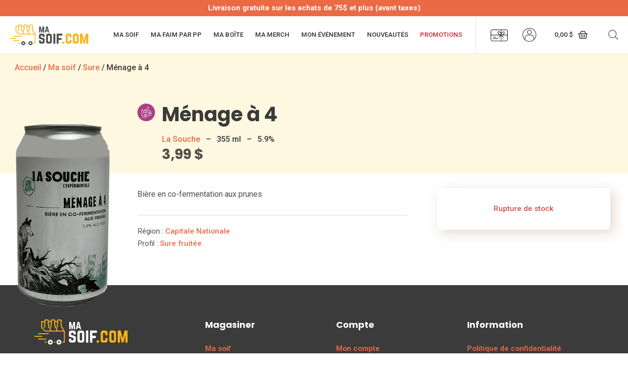

--- FILE ---
content_type: text/css
request_url: https://masoif.com/wp-content/plugins/rp-woo-donation/assets/css/style.css?ver=2.7
body_size: 229
content:
.rp-donation-block{margin: 10px 0;}
.rp-donation-block .donate-remove{display:none !important;}
.rp-donation-block p.message{margin-bottom: 10px;}
.checkout_donation{display: block;width:100%;}
.rpdo-error{display: none;color:red;font-size: 12px;margin-top: 5px;}
.rpdo_loader{display: none;height: 16px;width: 16px;}
.rp-donation-block .show_remove.donate-remove{display:inline-block !important;}
.donation_field{display: inline-block;}
.donation_field select,.donation_field input{min-height:24px;line-height: 24px;padding: 10px;max-width: 200px;display: inline-block;}
.donation_field{margin-right: 5px;}
.text_field_cont.hide_txt_field{display:none;}
.text_field_cont{display: inline-block;margin-left: 5px;}
.text_field_cont input{display: inline-block !important;width: 80% !important;}
.text_field_cont span{display: inline-block;margin-left: 5px;}
.donate-btn{display: none !important;}
.donate-btn.show_button{display: inline-block !important;}
.rp-donation-block ul.rpdo_style_button{display: inline-block;padding: 0;margin: 0;}
.rp-donation-block ul.rpdo_style_button li{display: inline-block;cursor: pointer;margin: 0 5px 0 0;}
.rp-donation-block ul.rpdo_style_button li input{display: none;}
.rp-donation-block ul.rpdo_style_button li label{padding: 3px 15px;cursor: pointer;margin-left: 0px;}
.rp-donation-block.hide{display: none;}



--- FILE ---
content_type: text/css
request_url: https://masoif.com/wp-content/themes/astra-masoif/assets/css/main.css?ver=1.1.0
body_size: 9786
content:
@charset "UTF-8";
.woocommerce-notices-wrapper {
  max-width: calc(1200px + 40px);
  margin: 0 auto;
}

.woocommerce-ordering select,
.woocommerce .woocommerce-ordering select,
.woocommerce-page select {
  -moz-appearance: none;
  -webkit-appearance: none;
  appearance: none;
  background: #fff;
  border-radius: 30px;
  font-size: 0.95em;
  padding: 10px 40px 10px 15px;
  background-image: url(../img/chevron.svg);
  background-repeat: no-repeat;
  background-position: calc(100% - 15px) 50%;
  background-size: 10px 5px;
}
.woocommerce-ordering select:hover,
.woocommerce .woocommerce-ordering select:hover,
.woocommerce-page select:hover {
  border-color: #b7b7b7;
}

button.astra-shop-filter-button,
.woocommerce button.astra-shop-filter-button,
.woocommerce-page button.astra-shop-filter-button {
  padding: 10px 1.2em;
  text-transform: uppercase;
  font-size: 0.9em;
  box-shadow: 8px 5px 24px 0px rgba(183, 120, 13, 0.36);
  transition: all ease-in-out 0.2s;
}
button.astra-shop-filter-button:hover,
.woocommerce button.astra-shop-filter-button:hover,
.woocommerce-page button.astra-shop-filter-button:hover {
  background: rgba(0, 0, 0, 0.77);
}

nav.woocommerce-pagination,
.woocommerce nav.woocommerce-pagination {
  text-align: center;
}
nav.woocommerce-pagination ul.page-numbers li,
.woocommerce nav.woocommerce-pagination ul.page-numbers li {
  margin: 0 6px;
  overflow: visible;
}
nav.woocommerce-pagination ul.page-numbers li span, nav.woocommerce-pagination ul.page-numbers li a,
.woocommerce nav.woocommerce-pagination ul.page-numbers li span,
.woocommerce nav.woocommerce-pagination ul.page-numbers li a {
  border-color: #ea6a44;
  color: #ea6a44;
  font-weight: 600;
  padding: 0;
  width: 38px;
  height: 38px;
  min-width: 38px;
  display: flex;
  align-items: center;
  justify-content: center;
  box-shadow: 3px 2px 12px 0px rgba(183, 120, 13, 0.12);
}
nav.woocommerce-pagination ul.page-numbers li span:hover, nav.woocommerce-pagination ul.page-numbers li span:active, nav.woocommerce-pagination ul.page-numbers li span:focus, nav.woocommerce-pagination ul.page-numbers li a:hover, nav.woocommerce-pagination ul.page-numbers li a:active, nav.woocommerce-pagination ul.page-numbers li a:focus,
.woocommerce nav.woocommerce-pagination ul.page-numbers li span:hover,
.woocommerce nav.woocommerce-pagination ul.page-numbers li span:active,
.woocommerce nav.woocommerce-pagination ul.page-numbers li span:focus,
.woocommerce nav.woocommerce-pagination ul.page-numbers li a:hover,
.woocommerce nav.woocommerce-pagination ul.page-numbers li a:active,
.woocommerce nav.woocommerce-pagination ul.page-numbers li a:focus {
  background: #ea6a44;
  color: #fff;
}
nav.woocommerce-pagination ul.page-numbers li span.current, nav.woocommerce-pagination ul.page-numbers li a.current,
.woocommerce nav.woocommerce-pagination ul.page-numbers li span.current,
.woocommerce nav.woocommerce-pagination ul.page-numbers li a.current {
  background: #ea6a44;
  color: #fff;
}

.product .price ins span, .product .price ins span.amount,
.woocommerce .product .price ins span,
.woocommerce .product .price ins span.amount {
  color: #ea6a44 !important;
  padding-left: 0.25em;
}

.archive-products-boxes.archive-sales ul.products li.product {
  text-align: center;
  border-radius: 8px;
  padding: 30px !important;
  box-shadow: 7px 7px 22px 0px rgba(81, 55, 33, 0.12);
  background-color: #FFFFFF;
}
.archive-products-boxes.archive-sales ul.products li.product:hover {
  box-shadow: 10px 10px 28px 0px rgba(81, 55, 33, 0.26) !important;
}
.archive-products-boxes.archive-sales ul.products li.product .astra-shop-thumbnail-wrap a {
  height: 300px;
}
.archive-products-boxes.archive-sales ul.products li.product .astra-shop-thumbnail-wrap a img {
  height: 100%;
  margin: 0 auto 1em;
  width: auto;
}
.archive-products-boxes.archive-sales ul.products li.product .woocommerce-loop-product__title {
  font-size: 1.2em;
  margin-bottom: 0.7em;
  padding: 0;
}
.archive-products-boxes.archive-sales ul.products li.product .ast-woo-product-category {
  display: none;
}
.archive-products-boxes.archive-sales ul.products li.product .price {
  color: rgba(0, 0, 0, 0.64);
  font-size: 1em;
  margin-bottom: 0.5em;
}
.archive-products-boxes.archive-sales ul.products li.product a.button {
  display: block;
  font-size: 0.8em;
  text-transform: uppercase;
  padding: 12px 12px 11px 12px;
  margin-top: 1em;
  margin-bottom: 0;
}

.woocommerce div.product .ast-stock-detail {
  margin-bottom: 1em;
}

.woocommerce div.product .stock,
.woocommerce div.product .stock.out-of-stock,
.woocommerce div.product .ast-stock-detail .stock,
.woocommerce div.product .ast-stock-detail .stock.out-of-stock {
  font-size: 0.95em;
  font-weight: 500;
}
.woocommerce div.product .ast-stock-avail,
.woocommerce div.product .ast-stock-detail .ast-stock-avail {
  display: none !important;
}
.woocommerce div.product .stock.out-of-stock,
.woocommerce div.product .ast-stock-detail .stock.out-of-stock {
  color: #d7494d !important;
}
.woocommerce div.product .stock.in-stock,
.woocommerce div.product .ast-stock-detail .stock.in-stock {
  color: #44bb7b !important;
}
.woocommerce div.product + form.cart,
.woocommerce div.product .ast-stock-detail + form.cart {
  margin-top: 1em;
}

.astra-off-canvas-sidebar .woocommerce-widget-layered-nav .widget-title,
.astra-off-canvas-sidebar .widget_product_categories .widget-title,
.woocommerce .astra-off-canvas-sidebar .woocommerce-widget-layered-nav .widget-title,
.woocommerce .astra-off-canvas-sidebar .widget_product_categories .widget-title {
  font-size: 1.25em;
  font-weight: 600;
}
.astra-off-canvas-sidebar .woocommerce-widget-layered-nav .woocommerce-widget-layered-nav-list > li,
.astra-off-canvas-sidebar .woocommerce-widget-layered-nav .product-categories > li,
.astra-off-canvas-sidebar .widget_product_categories .woocommerce-widget-layered-nav-list > li,
.astra-off-canvas-sidebar .widget_product_categories .product-categories > li,
.woocommerce .astra-off-canvas-sidebar .woocommerce-widget-layered-nav .woocommerce-widget-layered-nav-list > li,
.woocommerce .astra-off-canvas-sidebar .woocommerce-widget-layered-nav .product-categories > li,
.woocommerce .astra-off-canvas-sidebar .widget_product_categories .woocommerce-widget-layered-nav-list > li,
.woocommerce .astra-off-canvas-sidebar .widget_product_categories .product-categories > li {
  padding: 0 0 0.1em;
}
.astra-off-canvas-sidebar .woocommerce-widget-layered-nav .woocommerce-widget-layered-nav-list a,
.astra-off-canvas-sidebar .woocommerce-widget-layered-nav .product-categories a,
.astra-off-canvas-sidebar .widget_product_categories .woocommerce-widget-layered-nav-list a,
.astra-off-canvas-sidebar .widget_product_categories .product-categories a,
.woocommerce .astra-off-canvas-sidebar .woocommerce-widget-layered-nav .woocommerce-widget-layered-nav-list a,
.woocommerce .astra-off-canvas-sidebar .woocommerce-widget-layered-nav .product-categories a,
.woocommerce .astra-off-canvas-sidebar .widget_product_categories .woocommerce-widget-layered-nav-list a,
.woocommerce .astra-off-canvas-sidebar .widget_product_categories .product-categories a {
  color: #ea6a44;
  font-weight: 500;
}
.astra-off-canvas-sidebar .woocommerce-widget-layered-nav .woocommerce-widget-layered-nav-list a:hover,
.astra-off-canvas-sidebar .woocommerce-widget-layered-nav .product-categories a:hover,
.astra-off-canvas-sidebar .widget_product_categories .woocommerce-widget-layered-nav-list a:hover,
.astra-off-canvas-sidebar .widget_product_categories .product-categories a:hover,
.woocommerce .astra-off-canvas-sidebar .woocommerce-widget-layered-nav .woocommerce-widget-layered-nav-list a:hover,
.woocommerce .astra-off-canvas-sidebar .woocommerce-widget-layered-nav .product-categories a:hover,
.woocommerce .astra-off-canvas-sidebar .widget_product_categories .woocommerce-widget-layered-nav-list a:hover,
.woocommerce .astra-off-canvas-sidebar .widget_product_categories .product-categories a:hover {
  color: #3a3a3a;
}

.woocommerce form.login,
.woocommerce form.register,
.woocommerce-ResetPassword.lost_reset_password {
  border: 0;
  border-radius: 8px;
  padding: 30px 30px 30px 30px;
  box-shadow: 7px 7px 22px 0px rgba(81, 55, 33, 0.12);
  background-color: #FFFFFF;
  max-width: 550px;
}

.woocommerce form.login .button, .woocommerce form.login button[type=submit],
.woocommerce form.register .button,
.woocommerce form.register button[type=submit] {
  padding: 15px 40px;
  margin: 1em 0;
}

.woocommerce-account .woocommerce-MyAccount-navigation ul {
  margin-left: 0;
  margin-bottom: 2em;
}

.woocommerce-MyAccount-navigation-link.woocommerce-MyAccount-navigation-link--payment-methods {
  display: none !important;
}

@media all and (max-width: 921px) {
  .woocommerce table.shop_table td.woocommerce-orders-table__cell-order-number,
  .woocommerce-page table.shop_table td.woocommerce-orders-table__cell-order-number {
    background: #eee;
  }
}
.woocommerce .woocommerce-error,
.woocommerce .woocommerce-info,
.woocommerce .woocommerce-message {
  border-radius: 4px;
  border: 1px solid #ddd;
  border-left: 5px solid #f2ba37;
  padding: 1em 2em 1em 3.5em;
  margin: 1em 0;
  width: 100%;
  line-height: 1.5 !important;
}
.woocommerce .woocommerce-error .woocommerce-Price-amount,
.woocommerce .woocommerce-info .woocommerce-Price-amount,
.woocommerce .woocommerce-message .woocommerce-Price-amount {
  font-weight: 600;
}
.woocommerce .woocommerce-error {
  border-color: #D23439;
}
.woocommerce form.checkout_coupon.woocommerce-form-coupon,
.woocommerce form.checkout_pw_gift_card.woocommerce-form-coupon {
  background: #fff;
  border-radius: 4px;
  border: 1px solid #ddd;
  width: 100%;
  float: none;
  display: flex;
  flex-wrap: wrap;
  margin: 1em 0;
  border-left: 5px solid #f2ba37;
  padding: 1em 2em 1em 3.5em;
}
.woocommerce form.checkout_coupon.woocommerce-form-coupon *:not(.form-row),
.woocommerce form.checkout_pw_gift_card.woocommerce-form-coupon *:not(.form-row) {
  width: 100%;
}
.woocommerce form.checkout_coupon.woocommerce-form-coupon .form-row,
.woocommerce form.checkout_pw_gift_card.woocommerce-form-coupon .form-row {
  float: none;
  width: auto !important;
}
.woocommerce form.checkout_coupon.woocommerce-form-coupon .form-row:not(:last-child),
.woocommerce form.checkout_pw_gift_card.woocommerce-form-coupon .form-row:not(:last-child) {
  margin-bottom: 0.5em;
}
.woocommerce form.checkout_coupon.woocommerce-form-coupon .form-row.form-row-first,
.woocommerce form.checkout_pw_gift_card.woocommerce-form-coupon .form-row.form-row-first {
  margin-right: 1em;
}
.woocommerce form.checkout_coupon.woocommerce-form-coupon p:empty,
.woocommerce form.checkout_pw_gift_card.woocommerce-form-coupon p:empty {
  padding: 0;
  margin: 0;
  display: none !important;
}
.woocommerce form.checkout_coupon.woocommerce-form-coupon a,
.woocommerce form.checkout_pw_gift_card.woocommerce-form-coupon a {
  font-weight: 600;
  color: #ea6a44;
  transition: all ease-in-out 0.2s;
}
.woocommerce form.checkout_coupon.woocommerce-form-coupon a:hover,
.woocommerce form.checkout_pw_gift_card.woocommerce-form-coupon a:hover {
  color: #3a3a3a;
}
.woocommerce form.checkout_coupon.woocommerce-form-coupon input[name=coupon_code],
.woocommerce form.checkout_coupon.woocommerce-form-coupon input#ywpar-points-max,
.woocommerce form.checkout_pw_gift_card.woocommerce-form-coupon input[name=coupon_code],
.woocommerce form.checkout_pw_gift_card.woocommerce-form-coupon input#ywpar-points-max {
  max-width: 250px !important;
}
.woocommerce form.checkout_pw_gift_card.woocommerce-form-coupon {
  padding-bottom: 0;
}
.woocommerce table.cart td.actions .coupon {
  flex-wrap: wrap;
}
.woocommerce table.cart td.actions .coupon input[name=pw_gift_card] {
  display: inline-flex;
  margin: 0 0 0.5em;
  border-radius: 4px;
  padding: 0.7em 1em;
  width: 220px !important;
}
.woocommerce #yith-par-message-reward-cart.woocommerce-cart-notice-minimum-amount {
  display: none;
  position: relative;
  top: auto;
  left: auto;
  width: auto;
  animation: none;
  transform: none;
}
.woocommerce #ywpar_apply_discounts,
.woocommerce #pwgc-apply-gift-card-checkout {
  text-transform: uppercase;
  font-size: 0.9em;
  padding: 10px 20px;
  transition: all ease-in-out 0.2s;
  padding: 12px 22px;
  line-height: 1.35;
}
.woocommerce #ywpar_apply_discounts:hover,
.woocommerce #pwgc-apply-gift-card-checkout:hover {
  background-color: #3a3a3a;
  border-color: #3a3a3a;
}
.woocommerce form.ywpar_apply_discounts {
  float: none;
  display: flex;
  flex-wrap: wrap;
}
.woocommerce form.ywpar_apply_discounts *:not(.form-row) {
  width: 100%;
}
.woocommerce form.ywpar_apply_discounts .form-row {
  float: none;
  width: auto !important;
}
.woocommerce form.ywpar_apply_discounts .form-row.form-row-first {
  margin-right: 1em;
}
.woocommerce form.ywpar_apply_discounts p:empty {
  padding: 0;
  margin: 0;
  display: none !important;
}
.woocommerce form #customer_details h3 {
  padding-top: 2em !important;
}
.woocommerce form #customer_details h3#ship-to-different-address {
  text-indent: -1.4em;
  padding-left: 1.4em;
}
.woocommerce form #customer_details h3#ship-to-different-address span {
  padding-left: 0.5em;
}
.woocommerce form .form-row {
  margin: 0 0 1.1em;
}
.woocommerce form .woocommerce-additional-fields {
  padding-top: 1.1em;
}
.woocommerce #order_review_heading {
  background: linear-gradient(50deg, #EA6A44 0%, #EA4644 100%);
  color: #fff;
  -webkit-border-top-left-radius: 4px;
  -webkit-border-top-right-radius: 4px;
  -moz-border-radius-topleft: 4px;
  -moz-border-radius-topright: 4px;
  border-top-left-radius: 4px;
  border-top-right-radius: 4px;
  padding: 1.5em !important;
  width: 100% !important;
  float: none !important;
}
.woocommerce #order_review {
  -webkit-border-bottom-right-radius: 4px;
  -webkit-border-bottom-left-radius: 4px;
  -moz-border-radius-bottomright: 4px;
  -moz-border-radius-bottomleft: 4px;
  border-bottom-right-radius: 4px;
  border-bottom-left-radius: 4px;
  padding-top: 2em !important;
  width: 100% !important;
  float: none !important;
}
.woocommerce .woocommerce-terms-and-conditions-wrapper,
.woocommerce .woocommerce-privacy-policy-text {
  font-size: 0.9em;
  padding-bottom: 1em;
}
.woocommerce .woocommerce-terms-and-conditions-wrapper a,
.woocommerce .woocommerce-privacy-policy-text a {
  color: #ea6a44;
  font-weight: 600;
  transition: all ease-in-out 0.2s;
}
.woocommerce .woocommerce-terms-and-conditions-wrapper a:hover,
.woocommerce .woocommerce-privacy-policy-text a:hover {
  color: #3a3a3a;
}
.woocommerce #place_order {
  text-transform: uppercase;
  font-size: 0.9em;
  padding: 10px 20px;
  transition: all ease-in-out 0.2s;
  box-shadow: 12px 7px 39px 0px rgba(113, 85, 13, 0.25);
  float: none;
  margin-top: 1em;
  font-size: 0.95em;
  padding: 1.25em;
}
.woocommerce #place_order:hover {
  background-color: #3a3a3a;
  border-color: #3a3a3a;
}
.woocommerce #place_order:hover {
  color: #FFFFFF !important;
}
.woocommerce #jckwds-fields label {
  padding-bottom: 3px;
}
.woocommerce #jckwds-fields .description {
  font-size: 0.9em;
  color: rgba(0, 0, 0, 0.77);
  padding: 8px 0;
}

.woocommerce table.shop_table,
.woocommerce-page table.shop_table,
.woocommerce #content table.shop_table,
.woocommerce-page #content table.shop_table {
  border-radius: 4px;
}
.woocommerce table.shop_table thead tr th,
.woocommerce-page table.shop_table thead tr th,
.woocommerce #content table.shop_table thead tr th,
.woocommerce-page #content table.shop_table thead tr th {
  font-size: 0.95em;
  padding: 1em;
  text-transform: uppercase;
}
.woocommerce table.shop_table thead tr th:first-child,
.woocommerce-page table.shop_table thead tr th:first-child,
.woocommerce #content table.shop_table thead tr th:first-child,
.woocommerce-page #content table.shop_table thead tr th:first-child {
  -webkit-border-top-left-radius: 4px;
  -moz-border-radius-topleft: 4px;
  border-top-left-radius: 4px;
}
.woocommerce table.shop_table thead tr th:last-child,
.woocommerce-page table.shop_table thead tr th:last-child,
.woocommerce #content table.shop_table thead tr th:last-child,
.woocommerce-page #content table.shop_table thead tr th:last-child {
  -webkit-border-top-right-radius: 4px;
  -moz-border-radius-topright: 4px;
  border-top-right-radius: 4px;
}
.woocommerce table.shop_table button.button[name=apply_coupon],
.woocommerce table.shop_table button.button[name=update_cart],
.woocommerce table.shop_table #pwgc-apply-gift-card,
.woocommerce-page table.shop_table button.button[name=apply_coupon],
.woocommerce-page table.shop_table button.button[name=update_cart],
.woocommerce-page table.shop_table #pwgc-apply-gift-card,
.woocommerce #content table.shop_table button.button[name=apply_coupon],
.woocommerce #content table.shop_table button.button[name=update_cart],
.woocommerce #content table.shop_table #pwgc-apply-gift-card,
.woocommerce-page #content table.shop_table button.button[name=apply_coupon],
.woocommerce-page #content table.shop_table button.button[name=update_cart],
.woocommerce-page #content table.shop_table #pwgc-apply-gift-card {
  text-transform: uppercase;
  font-size: 0.9em;
  padding: 10px 20px;
  transition: all ease-in-out 0.2s;
  border: 1px solid #ea6a44;
  font-size: 0.9em;
  width: auto !important;
}
.woocommerce table.shop_table button.button[name=apply_coupon]:hover,
.woocommerce table.shop_table button.button[name=update_cart]:hover,
.woocommerce table.shop_table #pwgc-apply-gift-card:hover,
.woocommerce-page table.shop_table button.button[name=apply_coupon]:hover,
.woocommerce-page table.shop_table button.button[name=update_cart]:hover,
.woocommerce-page table.shop_table #pwgc-apply-gift-card:hover,
.woocommerce #content table.shop_table button.button[name=apply_coupon]:hover,
.woocommerce #content table.shop_table button.button[name=update_cart]:hover,
.woocommerce #content table.shop_table #pwgc-apply-gift-card:hover,
.woocommerce-page #content table.shop_table button.button[name=apply_coupon]:hover,
.woocommerce-page #content table.shop_table button.button[name=update_cart]:hover,
.woocommerce-page #content table.shop_table #pwgc-apply-gift-card:hover {
  background-color: #3a3a3a;
  border-color: #3a3a3a;
}
.woocommerce table.shop_table input[name=coupon_code],
.woocommerce-page table.shop_table input[name=coupon_code],
.woocommerce #content table.shop_table input[name=coupon_code],
.woocommerce-page #content table.shop_table input[name=coupon_code] {
  border-radius: 4px;
  padding: 0.7em 1em;
  max-height: none;
  display: inline-flex;
  margin: 0 0 0.5em;
  width: 220px !important;
}
.woocommerce table.shop_table ul#shipping_method, .woocommerce table.shop_table td .amount,
.woocommerce-page table.shop_table ul#shipping_method,
.woocommerce-page table.shop_table td .amount,
.woocommerce #content table.shop_table ul#shipping_method,
.woocommerce #content table.shop_table td .amount,
.woocommerce-page #content table.shop_table ul#shipping_method,
.woocommerce-page #content table.shop_table td .amount {
  font-weight: 400 !important;
}
.woocommerce table.shop_table .order-total td .amount,
.woocommerce-page table.shop_table .order-total td .amount,
.woocommerce #content table.shop_table .order-total td .amount,
.woocommerce-page #content table.shop_table .order-total td .amount {
  font-weight: 700 !important;
}
.woocommerce table.shop_table tr.cart-subtotal th, .woocommerce table.shop_table tr.cart-subtotal td,
.woocommerce table.shop_table tr.order-total th,
.woocommerce table.shop_table tr.order-total td,
.woocommerce-page table.shop_table tr.cart-subtotal th,
.woocommerce-page table.shop_table tr.cart-subtotal td,
.woocommerce-page table.shop_table tr.order-total th,
.woocommerce-page table.shop_table tr.order-total td,
.woocommerce #content table.shop_table tr.cart-subtotal th,
.woocommerce #content table.shop_table tr.cart-subtotal td,
.woocommerce #content table.shop_table tr.order-total th,
.woocommerce #content table.shop_table tr.order-total td,
.woocommerce-page #content table.shop_table tr.cart-subtotal th,
.woocommerce-page #content table.shop_table tr.cart-subtotal td,
.woocommerce-page #content table.shop_table tr.order-total th,
.woocommerce-page #content table.shop_table tr.order-total td {
  border-top: 2px solid #ebebeb;
}

.woocommerce form.checkout_coupon .button[name=apply_coupon] {
  padding: 10px 22px;
}

form.checkout.woocommerce-checkout {
  margin-top: 4em;
}

.woocommerce-page.woocommerce-checkout #payment div.payment_box:before,
.woocommerce.woocommerce-checkout #payment div.payment_box:before {
  display: none !important;
}

.woocommerce-page.woocommerce-checkout #payment div.payment_box,
.woocommerce.woocommerce-checkout #payment div.payment_box {
  background-color: rgba(255, 208, 52, 0.14);
}

fieldset#wc-moneris-credit-card-form {
  border: 0 !important;
  padding: 0 !important;
}

.woocommerce-cart .cart-collaterals .cart_totals,
.woocommerce-cart .cart-collaterals .cross-sells {
  border-radius: 4px;
}
.woocommerce-cart .cart-collaterals .cart_totals h2,
.woocommerce-cart .cart-collaterals .cross-sells h2 {
  padding: 1.5em calc(1em + 20px);
  -webkit-border-top-left-radius: 4px;
  -moz-border-radius-topleft: 4px;
  border-top-left-radius: 4px;
  -webkit-border-top-right-radius: 4px;
  -moz-border-radius-topright: 4px;
  border-top-right-radius: 4px;
}
.woocommerce-cart .cart-collaterals .cart_totals .wc-proceed-to-checkout .checkout-button.button.alt.wc-forward,
.woocommerce-cart .cart-collaterals .cross-sells .wc-proceed-to-checkout .checkout-button.button.alt.wc-forward {
  background-color: #f2ba37;
  color: #3a3a3a;
  font-weight: 700;
  font-size: 0.975em;
  text-transform: uppercase;
  box-shadow: 12px 7px 39px 0px rgba(113, 85, 13, 0.25);
}
.woocommerce-cart .cart-collaterals .cart_totals .wc-proceed-to-checkout .checkout-button.button.alt.wc-forward br,
.woocommerce-cart .cart-collaterals .cross-sells .wc-proceed-to-checkout .checkout-button.button.alt.wc-forward br {
  display: none;
}
.woocommerce-cart .cart-collaterals .cart_totals .wc-proceed-to-checkout .checkout-button.button.alt.wc-forward:hover,
.woocommerce-cart .cart-collaterals .cross-sells .wc-proceed-to-checkout .checkout-button.button.alt.wc-forward:hover {
  color: #fff;
  background-color: #3a3a3a;
}

.shop_table.woocommerce-checkout-review-order-table th {
  padding-left: 0 !important;
}

body.logged-in #yith-par-message-reward-cart.woocommerce-cart-notice-minimum-amount {
  display: block;
}

.single-product .site-content #primary {
  margin-bottom: 0;
}
.single-product .elementor-element.fiche-produit-img.elementor-widget-woocommerce-product-images {
  padding-top: 10px;
  margin-bottom: -160px;
}
.single-product .elementor-element.fiche-produit-img.elementor-widget-woocommerce-product-images figure a {
  display: block;
  height: 100%;
  text-align: center;
}
.single-product .elementor-element.fiche-produit-img.elementor-widget-woocommerce-product-images figure a img {
  margin: auto;
  width: auto;
  max-height: 300px;
}
.single-product.product_cat_ma-merch .elementor-element.fiche-produit-img.elementor-widget-woocommerce-product-images figure a img {
  max-height: 340px;
}
.single-product.woocommerce div.product div.woocommerce-product-gallery--columns-4 .flex-control-thumbs {
  justify-content: center;
  display: flex;
  flex-wrap: wrap;
}
.single-product.woocommerce div.product div.woocommerce-product-gallery--columns-4 .flex-control-thumbs li {
  max-width: 58px;
}
@media all and (min-width: 768px) {
  .single-product .elementor-element.fiche-produit-img.elementor-widget-woocommerce-product-images {
    margin-bottom: 0;
    padding-top: 0;
    position: absolute;
    top: 0;
    left: 0;
    width: 200px;
  }
  .single-product .elementor-element.fiche-produit-img.elementor-widget-woocommerce-product-images figure a img {
    max-height: 420px;
  }
  .single-product.product_cat_ma-merch .elementor-element.fiche-produit-img.elementor-widget-woocommerce-product-images {
    margin-bottom: 0;
    padding-top: 0;
    width: calc(200px + 80px);
    position: absolute;
    top: 0;
    left: 0;
  }
  .single-product.product_cat_ma-merch .elementor-element.fiche-produit-img.elementor-widget-woocommerce-product-images figure a img {
    max-height: 100%;
  }
  .single-product #img-carte-cadeau.elementor-element.fiche-produit-img.elementor-widget-woocommerce-product-images {
    top: -135px;
  }
  .single-product .elementor-element.fiche-produit-desc-top,
  .single-product .elementor-element.fiche-produit-desc-bottom {
    padding-left: calc(200px + 30px);
  }
  .single-product .elementor-element.fiche-produit-desc-top h1,
  .single-product .elementor-element.fiche-produit-desc-bottom h1 {
    margin-bottom: 0 !important;
  }
  .single-product.product_cat_ma-merch .elementor-element.fiche-produit-desc-top, .single-product.product_cat_ma-merch .elementor-element.fiche-produit-desc-bottom {
    padding-left: calc(200px + 100px + 30px);
  }
  .single-product #carte-cadeau-texte.elementor-element.fiche-produit-desc-bottom {
    padding-left: 0;
  }
}
@media all and (min-width: 1023px) {
  .single-product #img-carte-cadeau.elementor-element.fiche-produit-img.elementor-widget-woocommerce-product-images {
    top: 0;
  }
  .single-product #carte-cadeau-texte.elementor-element.fiche-produit-desc-bottom {
    padding-left: calc(200px + 30px);
  }
}
@media all and (min-width: 1025px) {
  .single-product .elementor-element.fiche-produit-desc-top,
  .single-product .elementor-element.fiche-produit-desc-bottom {
    padding-left: calc(200px + 50px);
  }
}
.single-product .single-product-desc p {
  line-height: 1.6;
}
.single-product .elementor-element.elementor-widget-woocommerce-product-add-to-cart {
  background: #fff;
  border-radius: 8px;
  padding: 30px;
  box-shadow: 7px 7px 22px 0px rgba(110, 60, 18, 0.18);
}
.single-product .elementor-element.elementor-widget-woocommerce-product-add-to-cart:hover {
  box-shadow: 7px 7px 22px 0px rgba(110, 60, 18, 0.18) !important;
}
.single-product .elementor-element.elementor-widget-woocommerce-product-add-to-cart .elementor-add-to-cart {
  text-align: center;
}
.single-product .elementor-element.elementor-widget-woocommerce-product-add-to-cart form.cart {
  margin: 0 0 0.5em;
}
.single-product .elementor-element.elementor-widget-woocommerce-product-add-to-cart form.cart div.quantity {
  float: none;
  margin: 0;
}
.single-product .elementor-element.elementor-widget-woocommerce-product-add-to-cart form.cart div.quantity .plus,
.single-product .elementor-element.elementor-widget-woocommerce-product-add-to-cart form.cart div.quantity .minus {
  width: 48px;
  border-color: solid #ddd;
  font-weight: 600;
}
.single-product .elementor-element.elementor-widget-woocommerce-product-add-to-cart form.cart div.quantity .plus {
  -webkit-border-top-right-radius: 30px;
  -webkit-border-bottom-right-radius: 30px;
  -moz-border-radius-topright: 30px;
  -moz-border-radius-bottomright: 30px;
  border-top-right-radius: 30px;
  border-bottom-right-radius: 30px;
}
.single-product .elementor-element.elementor-widget-woocommerce-product-add-to-cart form.cart div.quantity .minus {
  -webkit-border-top-left-radius: 30px;
  -webkit-border-bottom-left-radius: 30px;
  -moz-border-radius-topleft: 30px;
  -moz-border-radius-bottomleft: 30px;
  border-top-left-radius: 30px;
  border-bottom-left-radius: 30px;
}
.single-product .elementor-element.elementor-widget-woocommerce-product-add-to-cart form.cart div.quantity .qty {
  padding: 15px 0;
  max-width: 100%;
  width: 100px;
}
.single-product .elementor-element.elementor-widget-woocommerce-product-add-to-cart form.cart button.single_add_to_cart_button {
  background-color: #fcb316;
  color: rgba(0, 0, 0, 0.77);
  fill: rgba(0, 0, 0, 0.77);
  font-size: 0.9em;
  font-weight: 600;
  float: none;
  text-transform: uppercase;
  display: block;
  padding: 16px 28px;
  margin: 1em auto 0;
}
.single-product .elementor-element.elementor-widget-woocommerce-product-add-to-cart form.cart button.single_add_to_cart_button:hover {
  background-color: rgba(0, 0, 0, 0.77);
  color: #fff;
}
@media all and (max-width: 768px) {
  .single-product .elementor-element.elementor-widget-woocommerce-product-add-to-cart {
    padding: 20px;
  }
}
.single-product #pwgc-purchase-container {
  text-align: left;
}
.single-product #pwgc-purchase-container .pwgc-input-text {
  width: 100%;
}
.single-product.product_cat_ma-soif h1.product_title, .single-product.product_cat_ma-faim h1.product_title, .single-product.product_cat_ma-boite h1.product_title, .single-product.product_cat_ma-merch h1.product_title {
  background-position: 0 6px;
  background-size: 36px;
  background-repeat: no-repeat;
  padding-left: 50px;
  min-height: 36px;
}
.single-product.product_cat_ma-soif.product_cat_autre h1.product_title, .single-product.product_cat_ma-faim.product_cat_autre h1.product_title, .single-product.product_cat_ma-boite.product_cat_autre h1.product_title, .single-product.product_cat_ma-merch.product_cat_autre h1.product_title {
  background-image: url(../img/icones/categ-Autres.svg);
}
.single-product.product_cat_ma-soif.product_cat_barriquee h1.product_title, .single-product.product_cat_ma-faim.product_cat_barriquee h1.product_title, .single-product.product_cat_ma-boite.product_cat_barriquee h1.product_title, .single-product.product_cat_ma-merch.product_cat_barriquee h1.product_title {
  background-image: url(../img/icones/categ-Barriquee.svg);
}
.single-product.product_cat_ma-soif.product_cat_blanche h1.product_title, .single-product.product_cat_ma-faim.product_cat_blanche h1.product_title, .single-product.product_cat_ma-boite.product_cat_blanche h1.product_title, .single-product.product_cat_ma-merch.product_cat_blanche h1.product_title {
  background-image: url(../img/icones/categ-Blanche.svg);
}
.single-product.product_cat_ma-soif.product_cat_blonde h1.product_title, .single-product.product_cat_ma-faim.product_cat_blonde h1.product_title, .single-product.product_cat_ma-boite.product_cat_blonde h1.product_title, .single-product.product_cat_ma-merch.product_cat_blonde h1.product_title {
  background-image: url(../img/icones/categ-Blonde.svg);
}
.single-product.product_cat_ma-soif.product_cat_brune h1.product_title, .single-product.product_cat_ma-faim.product_cat_brune h1.product_title, .single-product.product_cat_ma-boite.product_cat_brune h1.product_title, .single-product.product_cat_ma-merch.product_cat_brune h1.product_title {
  background-image: url(../img/icones/categ-Brune.svg);
}
.single-product.product_cat_ma-soif.product_cat_desalcoolisee h1.product_title, .single-product.product_cat_ma-faim.product_cat_desalcoolisee h1.product_title, .single-product.product_cat_ma-boite.product_cat_desalcoolisee h1.product_title, .single-product.product_cat_ma-merch.product_cat_desalcoolisee h1.product_title {
  background-image: url(../img/icones/categ-Desalcoolisee.svg);
}
.single-product.product_cat_ma-soif.product_cat_ipa h1.product_title, .single-product.product_cat_ma-faim.product_cat_ipa h1.product_title, .single-product.product_cat_ma-boite.product_cat_ipa h1.product_title, .single-product.product_cat_ma-merch.product_cat_ipa h1.product_title {
  background-image: url(../img/icones/categ-IPA.svg);
}
.single-product.product_cat_ma-soif.product_cat_rousse h1.product_title, .single-product.product_cat_ma-faim.product_cat_rousse h1.product_title, .single-product.product_cat_ma-boite.product_cat_rousse h1.product_title, .single-product.product_cat_ma-merch.product_cat_rousse h1.product_title {
  background-image: url(../img/icones/categ-Rousse.svg);
}
.single-product.product_cat_ma-soif.product_cat_saison h1.product_title, .single-product.product_cat_ma-faim.product_cat_saison h1.product_title, .single-product.product_cat_ma-boite.product_cat_saison h1.product_title, .single-product.product_cat_ma-merch.product_cat_saison h1.product_title {
  background-image: url(../img/icones/categ-Saison.svg);
}
.single-product.product_cat_ma-soif.product_cat_sans-gluten h1.product_title, .single-product.product_cat_ma-faim.product_cat_sans-gluten h1.product_title, .single-product.product_cat_ma-boite.product_cat_sans-gluten h1.product_title, .single-product.product_cat_ma-merch.product_cat_sans-gluten h1.product_title {
  background-image: url(../img/icones/categ-Sans-gluten.svg);
}
.single-product.product_cat_ma-soif.product_cat_noire h1.product_title, .single-product.product_cat_ma-faim.product_cat_noire h1.product_title, .single-product.product_cat_ma-boite.product_cat_noire h1.product_title, .single-product.product_cat_ma-merch.product_cat_noire h1.product_title {
  background-image: url(../img/icones/categ-Stout.svg);
}
.single-product.product_cat_ma-soif.product_cat_sure h1.product_title, .single-product.product_cat_ma-faim.product_cat_sure h1.product_title, .single-product.product_cat_ma-boite.product_cat_sure h1.product_title, .single-product.product_cat_ma-merch.product_cat_sure h1.product_title {
  background-image: url(../img/icones/categ-Sure.svg);
}
.single-product.product_cat_ma-soif.product_cat_boucherie h1.product_title, .single-product.product_cat_ma-faim.product_cat_boucherie h1.product_title, .single-product.product_cat_ma-boite.product_cat_boucherie h1.product_title, .single-product.product_cat_ma-merch.product_cat_boucherie h1.product_title {
  background-image: url(../img/icones/categ-boucherie.svg);
}
.single-product.product_cat_ma-soif.product_cat_snacks h1.product_title, .single-product.product_cat_ma-faim.product_cat_snacks h1.product_title, .single-product.product_cat_ma-boite.product_cat_snacks h1.product_title, .single-product.product_cat_ma-merch.product_cat_snacks h1.product_title {
  background-image: url(../img/icones/categ-snacks.svg);
}
.single-product.product_cat_ma-soif.product_cat_a-cotes h1.product_title, .single-product.product_cat_ma-faim.product_cat_a-cotes h1.product_title, .single-product.product_cat_ma-boite.product_cat_a-cotes h1.product_title, .single-product.product_cat_ma-merch.product_cat_a-cotes h1.product_title {
  background-image: url(../img/icones/categ-a-cotes.svg);
}
.single-product.product_cat_ma-boite h1.product_title {
  background-image: url(../img/icones/categ-Boite.svg);
}
.single-product.product_cat_ma-merch h1.product_title {
  background-image: url(../img/icones/categ-merch.svg);
}
.single-product.product-no-price .elementor-widget-woocommerce-product-add-to-cart {
  display: none !important;
}
.single-product .fiche-produit,
.single-product .attributs-biere {
  list-style: none;
  margin: 0;
  padding: 0;
}
.single-product .fiche-produit li,
.single-product .attributs-biere li {
  break-inside: avoid;
  page-break-inside: avoid;
}
.single-product .fiche-produit li .attribute-value,
.single-product .attributs-biere li .attribute-value {
  font-weight: 700;
}
.single-product .fiche-produit li .attribute-value a,
.single-product .attributs-biere li .attribute-value a {
  color: #ea6a44;
  transition: ease-in-out all 0.2s;
}
.single-product .fiche-produit li .attribute-value a:hover,
.single-product .attributs-biere li .attribute-value a:hover {
  color: #3a3a3a;
}
.single-product .fiche-produit {
  font-size: 0.95em;
}
.single-product .attributs-biere li {
  display: inline-block;
  margin-bottom: 0;
}
.single-product .attributs-biere li span:after {
  content: "–";
  margin: 0 0.75em;
}
.single-product .attributs-biere li:last-child span:after {
  content: none;
  margin-right: 0;
}
.single-product .wc-prl-recommendations.wc-prl-location-after_tabs {
  padding: 0 10px;
  position: relative;
}
.single-product .wc-prl-recommendations.wc-prl-location-after_tabs:after {
  content: "";
  background: linear-gradient(-45deg, #FCB316 46%, #FFD034 100%);
  display: block;
  position: absolute;
  bottom: 0;
  left: 0%;
  width: 100vw;
  height: 90%;
  z-index: 0;
}
.single-product .wc-prl-recommendations.wc-prl-location-after_tabs .wc-prl-title {
  padding: 0 10px;
  margin: 60px auto 20px;
  max-width: 1200px;
}
.single-product .wc-prl-recommendations.wc-prl-location-after_tabs ul.products {
  max-width: 1200px;
  margin: 0 auto;
  position: relative;
  z-index: 1;
  padding-bottom: 50px;
}
.single-product .wc-prl-recommendations.wc-prl-location-after_tabs ul.products li {
  background: #fff;
  display: block;
  border-radius: 8px;
  padding: 30px;
  box-shadow: 7px 7px 22px 0px rgba(110, 60, 18, 0.18);
  width: 100%;
  float: none;
  margin: 0 !important;
  text-align: center;
  padding: 30px !important;
}
.single-product .wc-prl-recommendations.wc-prl-location-after_tabs ul.products li:hover {
  box-shadow: 7px 7px 22px 0px rgba(110, 60, 18, 0.18) !important;
}
.single-product .wc-prl-recommendations.wc-prl-location-after_tabs ul.products li:last-child {
  margin-bottom: 0 !important;
}
.single-product .wc-prl-recommendations.wc-prl-location-after_tabs ul.products li .woocommerce-loop-product__title {
  font-size: 1.2em;
  margin-bottom: 0.7em;
}
.single-product .wc-prl-recommendations.wc-prl-location-after_tabs ul.products li .price {
  color: rgba(0, 0, 0, 0.64);
  font-size: 1em;
}
.single-product .wc-prl-recommendations.wc-prl-location-after_tabs ul.products li .button {
  display: block;
  font-size: 0.85em;
  text-transform: uppercase;
  padding: 12px 12px 11px 12px;
  margin-top: 1em;
}
.single-product .wc-prl-recommendations.wc-prl-location-after_tabs ul.products li .button:hover {
  background: rgba(0, 0, 0, 0.77);
}
@media all and (min-width: 600px) {
  .single-product .wc-prl-recommendations.wc-prl-location-after_tabs:after {
    height: 60%;
  }
  .single-product .wc-prl-recommendations.wc-prl-location-after_tabs ul.products {
    padding: 15px 10px 50px;
  }
}
@media all and (min-width: 992px) {
  .single-product .wc-prl-recommendations.wc-prl-location-after_tabs .wc-prl-title {
    padding: 0 20px;
    margin: 60px auto 20px;
    max-width: 1200px;
  }
  .single-product .wc-prl-recommendations.wc-prl-location-after_tabs ul.products {
    padding: 20px 20px 60px;
  }
}
@media all and (min-width: 1025px) {
  .single-product .wc-prl-recommendations.wc-prl-location-after_tabs .wc-prl-title {
    padding: 0 10px;
  }
  .single-product .wc-prl-recommendations.wc-prl-location-after_tabs ul.products {
    padding: 20px 10px 60px;
  }
}
@media all and (min-width: 992px) and (max-width: 1199px) {
  .single-product .wc-prl-recommendations.wc-prl-location-after_tabs:after {
    height: 60%;
  }
  .single-product .wc-prl-recommendations.wc-prl-location-after_tabs ul.products li .astra-shop-thumbnail-wrap a {
    height: 240px;
  }
}

.product-loop_brasserie-container {
  color: rgba(0, 0, 0, 0.5);
  font-size: 0.9em;
  font-weight: 500;
  margin-bottom: 0.75em;
}

.woocommerce .product .product-loop__add-to-cart {
  flex-direction: column;
  align-items: center;
  justify-content: center;
  padding-top: 0.75em;
}
.woocommerce .product .product-loop__add-to-cart .quantity.buttons_added {
  margin: 0;
}
.woocommerce .product .product-loop__add-to-cart .quantity.buttons_added .plus {
  -webkit-border-top-right-radius: 30px;
  -webkit-border-bottom-right-radius: 30px;
  -moz-border-radius-topright: 30px;
  -moz-border-radius-bottomright: 30px;
  border-top-right-radius: 30px;
  border-bottom-right-radius: 30px;
}
.woocommerce .product .product-loop__add-to-cart .quantity.buttons_added .minus {
  -webkit-border-top-left-radius: 30px;
  -webkit-border-bottom-left-radius: 30px;
  -moz-border-radius-topleft: 30px;
  -moz-border-radius-bottomleft: 30px;
  border-top-left-radius: 30px;
  border-bottom-left-radius: 30px;
}
.woocommerce .product .product-loop__add-to-cart .button {
  margin-left: auto !important;
  margin-right: auto !important;
}

.woocommerce .archive-categ-icons ul.products li.product.product-category a {
  border-radius: 8px;
  padding: 20px 12px;
  min-width: 160px;
  height: 100%;
  -webkit-backface-visibility: hidden;
  -moz-backface-visibility: hidden;
  -ms-backface-visibility: hidden;
  backface-visibility: hidden;
  -webkit-perspective: 1000;
  -moz-perspective: 1000;
  -ms-perspective: 1000;
  perspective: 1000;
  -webkit-transition: all 0.4s cubic-bezier(0.165, 0.84, 0.44, 1);
  transition: all 0.4s cubic-bezier(0.165, 0.84, 0.44, 1);
}
.woocommerce .archive-categ-icons ul.products li.product.product-category a:hover {
  background: #fff;
  box-shadow: 7px 7px 22px 0px rgba(81, 55, 33, 0.12);
  -webkit-transform: scale(1.05, 1.05);
  transform: scale(1.05, 1.05);
}
.woocommerce .archive-categ-icons ul.products li.product.product-category a img {
  margin-bottom: 0.5em !important;
  width: 72px !important;
}
.woocommerce .archive-categ-icons ul.products li.product.product-category a .woocommerce-loop-category__title {
  background: transparent !important;
  padding-bottom: 0;
}
.woocommerce .archive-categ-icons ul.products li.product.product-category a .count {
  display: none !important;
}

@media all and (max-width: 767px) {
  .woocommerce .archive-categ-icons ul.products {
    display: flex;
  }
  .woocommerce .archive-categ-icons ul.products li.product.product-category {
    flex: 30% 1 1;
  }
  .woocommerce .archive-categ-icons ul.products li.product.product-category a {
    box-sizing: border-box;
    padding: 16px 8px;
    min-width: 130px;
    max-width: 160px;
    width: 100%;
    text-align: center;
  }
  .woocommerce .archive-categ-icons ul.products li.product.product-category a img {
    width: 44px !important;
  }
  .woocommerce .archive-categ-icons ul.products li.product.product-category a .woocommerce-loop-category__title {
    font-size: 0.8em;
  }
}
#archive-nouveautes.archive-products-boxes ul.products {
  padding-top: 0 !important;
}
#archive-nouveautes.archive-products-boxes ul.products li.product {
  text-align: center;
  border-radius: 8px;
  padding: 30px 30px 30px 30px;
  box-shadow: 7px 7px 22px 0px rgba(81, 55, 33, 0.12);
  background-color: #ffffff;
}
#archive-nouveautes.archive-products-boxes ul.products li.product h2 {
  font-size: 1.2em;
  margin-bottom: 0 !important;
}
#archive-nouveautes.archive-products-boxes ul.products li.product .product-loop_brasserie-container {
  color: rgba(0, 0, 0, 0.5);
  font-size: 0.9em;
  font-weight: 500;
  margin-bottom: 0.75em;
}
#archive-nouveautes.archive-products-boxes ul.products li.product .price {
  color: rgba(0, 0, 0, 0.64);
  font-size: 1em;
}
#archive-nouveautes.archive-products-boxes ul.products li.product .button {
  margin: 0.5em 0;
  font-size: 0.8em;
  text-transform: uppercase;
  padding: 12px 12px 11px 12px;
  margin-top: 1em;
}
#archive-nouveautes.archive-products-boxes ul.products li.product .button.add_to_cart_button.product_type_variable {
  background-color: #ea6a44;
  color: #fff;
}
#archive-nouveautes.archive-products-boxes ul.products li.product .button.add_to_cart_button.product_type_variable:hover {
  background-color: #000000;
}
#archive-nouveautes.archive-products-boxes ul.products li.product .button.add_to_cart_button.product_type_simple:hover {
  background-color: rgba(0, 0, 0, 0.77);
  color: #fff;
}

.archive-products-boxes ul.products,
#archive-nouveautes.archive-products-boxes ul.products,
.woocommerce .archive-products-boxes ul.products,
.woocommerce .wc-prl-recommendations ul.products,
.elementor-element.elementor-products-grid.archive-products-boxes ul.products ul.products {
  display: grid !important;
  grid-column-gap: 30px !important;
  grid-row-gap: 30px !important;
  grid-template-columns: repeat(1, 1fr) !important;
  justify-items: center;
  padding-top: 30px;
}
.archive-products-boxes ul.products::before,
#archive-nouveautes.archive-products-boxes ul.products::before,
.woocommerce .archive-products-boxes ul.products::before,
.woocommerce .wc-prl-recommendations ul.products::before,
.elementor-element.elementor-products-grid.archive-products-boxes ul.products ul.products::before {
  display: none;
}
.archive-products-boxes ul.products li.product,
#archive-nouveautes.archive-products-boxes ul.products li.product,
.woocommerce .archive-products-boxes ul.products li.product,
.woocommerce .wc-prl-recommendations ul.products li.product,
.elementor-element.elementor-products-grid.archive-products-boxes ul.products ul.products li.product {
  width: 100% !important;
  max-width: 300px !important;
  -webkit-backface-visibility: hidden;
  -moz-backface-visibility: hidden;
  -ms-backface-visibility: hidden;
  backface-visibility: hidden;
  -webkit-perspective: 1000;
  -moz-perspective: 1000;
  -ms-perspective: 1000;
  perspective: 1000;
  -webkit-transition: all 0.4s cubic-bezier(0.165, 0.84, 0.44, 1);
  transition: all 0.4s cubic-bezier(0.165, 0.84, 0.44, 1);
}
.archive-products-boxes ul.products li.product:hover,
#archive-nouveautes.archive-products-boxes ul.products li.product:hover,
.woocommerce .archive-products-boxes ul.products li.product:hover,
.woocommerce .wc-prl-recommendations ul.products li.product:hover,
.elementor-element.elementor-products-grid.archive-products-boxes ul.products ul.products li.product:hover {
  box-shadow: 10px 10px 28px 0px rgba(81, 55, 33, 0.26);
  -webkit-transform: scale(1.03, 1.03);
  transform: scale(1.025, 1.025);
}

@media all and (min-width: 600px) {
  .archive-products-boxes ul.products,
  #archive-nouveautes.archive-products-boxes ul.products,
  .woocommerce .archive-products-boxes ul.products,
  .woocommerce .wc-prl-recommendations ul.products,
  .elementor-element.elementor-products-grid.archive-products-boxes ul.products ul.products {
    grid-template-columns: repeat(2, 1fr) !important;
    padding-top: 10px;
  }
  .archive-products-boxes ul.products li.product,
  #archive-nouveautes.archive-products-boxes ul.products li.product,
  .woocommerce .archive-products-boxes ul.products li.product,
  .woocommerce .wc-prl-recommendations ul.products li.product,
  .elementor-element.elementor-products-grid.archive-products-boxes ul.products ul.products li.product {
    max-width: 100% !important;
  }
}
@media all and (min-width: 992px) {
  .archive-products-boxes ul.products,
  #archive-nouveautes.archive-products-boxes ul.products,
  .woocommerce .archive-products-boxes ul.products,
  .woocommerce .wc-prl-recommendations ul.products,
  .elementor-element.elementor-products-grid.archive-products-boxes ul.products ul.products {
    grid-template-columns: repeat(3, 1fr) !important;
  }
}
@media all and (min-width: 1200px) {
  .archive-products-boxes ul.products,
  #archive-nouveautes.archive-products-boxes ul.products,
  .woocommerce .archive-products-boxes ul.products,
  .woocommerce .wc-prl-recommendations ul.products,
  .elementor-element.elementor-products-grid.archive-products-boxes ul.products ul.products {
    grid-template-columns: repeat(4, 1fr) !important;
  }
}
.woocommerce[class*=columns-] ul.products li.product:nth-child(n),
.woocommerce-page[class*=columns-] ul.products li.product:nth-child(n) {
  margin: 0 !important;
}

.archive-products-boxes ul.products li.product .button.add_to_cart_button,
.uael-woocommerce ul.products li.product .button.add_to_cart_button,
.woocommerce ul.products li.product .button.add_to_cart_button {
  color: rgba(0, 0, 0, 0.77);
  background-color: #fcb316;
}
.archive-products-boxes ul.products li.product .button.add_to_cart_button:hover,
.uael-woocommerce ul.products li.product .button.add_to_cart_button:hover,
.woocommerce ul.products li.product .button.add_to_cart_button:hover {
  color: #fff;
}
.archive-products-boxes ul.products li.product .loop-categ,
.uael-woocommerce ul.products li.product .loop-categ,
.woocommerce ul.products li.product .loop-categ {
  color: #e7a60f;
  font-weight: 600;
  position: absolute;
  top: -1px;
  left: 37px;
  text-align: left;
  text-transform: uppercase;
  opacity: 1 !important;
}
.archive-products-boxes ul.products li.product .astra-shop-thumbnail-wrap,
.archive-products-boxes ul.products li.product .uael-woo-products-thumbnail-wrap,
.uael-woocommerce ul.products li.product .astra-shop-thumbnail-wrap,
.uael-woocommerce ul.products li.product .uael-woo-products-thumbnail-wrap,
.woocommerce ul.products li.product .astra-shop-thumbnail-wrap,
.woocommerce ul.products li.product .uael-woo-products-thumbnail-wrap {
  padding-top: 40px;
  padding-bottom: 6px;
}
.archive-products-boxes ul.products li.product .astra-shop-thumbnail-wrap a,
.archive-products-boxes ul.products li.product .uael-woo-products-thumbnail-wrap a,
.uael-woocommerce ul.products li.product .astra-shop-thumbnail-wrap a,
.uael-woocommerce ul.products li.product .uael-woo-products-thumbnail-wrap a,
.woocommerce ul.products li.product .astra-shop-thumbnail-wrap a,
.woocommerce ul.products li.product .uael-woo-products-thumbnail-wrap a {
  height: 290px;
  display: flex !important;
  align-items: center;
}
.archive-products-boxes ul.products li.product .astra-shop-thumbnail-wrap a img,
.archive-products-boxes ul.products li.product .uael-woo-products-thumbnail-wrap a img,
.uael-woocommerce ul.products li.product .astra-shop-thumbnail-wrap a img,
.uael-woocommerce ul.products li.product .uael-woo-products-thumbnail-wrap a img,
.woocommerce ul.products li.product .astra-shop-thumbnail-wrap a img,
.woocommerce ul.products li.product .uael-woo-products-thumbnail-wrap a img {
  max-height: 100%;
  width: auto;
  margin: 1em auto;
}

@media all and (max-width: 767px) {
  .archive-products-boxes ul.products li.product .astra-shop-thumbnail-wrap a,
  .uael-woocommerce ul.products li.product .astra-shop-thumbnail-wrap a,
  .woocommerce ul.products li.product .astra-shop-thumbnail-wrap a {
    height: 275px;
  }
}
.uael-woocommerce ul.products li.product.product_cat-ma-soif,
.uael-woocommerce ul.products li.product.product_cat-ma-faim,
.uael-woocommerce ul.products li.product.product_cat-ma-boite,
.uael-woocommerce ul.products li.product.product_cat-ma-merch,
.woocommerce ul.products li.product.product_cat-ma-soif,
.woocommerce ul.products li.product.product_cat-ma-faim,
.woocommerce ul.products li.product.product_cat-ma-boite,
.woocommerce ul.products li.product.product_cat-ma-merch {
  background-size: 36px 36px;
  background-position: 20px 20px;
  background-repeat: no-repeat;
}
.uael-woocommerce ul.products li.product.product_cat-ma-soif .loop-categ,
.uael-woocommerce ul.products li.product.product_cat-ma-faim .loop-categ,
.uael-woocommerce ul.products li.product.product_cat-ma-boite .loop-categ,
.uael-woocommerce ul.products li.product.product_cat-ma-merch .loop-categ,
.woocommerce ul.products li.product.product_cat-ma-soif .loop-categ,
.woocommerce ul.products li.product.product_cat-ma-faim .loop-categ,
.woocommerce ul.products li.product.product_cat-ma-boite .loop-categ,
.woocommerce ul.products li.product.product_cat-ma-merch .loop-categ {
  font-size: 0.85em;
  margin-bottom: 0.5em;
  display: block;
  line-height: 1.3;
}
.uael-woocommerce ul.products li.product.product_cat-ma-soif.product_cat-autre,
.uael-woocommerce ul.products li.product.product_cat-ma-faim.product_cat-autre,
.uael-woocommerce ul.products li.product.product_cat-ma-boite.product_cat-autre,
.uael-woocommerce ul.products li.product.product_cat-ma-merch.product_cat-autre,
.woocommerce ul.products li.product.product_cat-ma-soif.product_cat-autre,
.woocommerce ul.products li.product.product_cat-ma-faim.product_cat-autre,
.woocommerce ul.products li.product.product_cat-ma-boite.product_cat-autre,
.woocommerce ul.products li.product.product_cat-ma-merch.product_cat-autre {
  background-image: url(../img/icones/categ-Autres.svg);
}
.uael-woocommerce ul.products li.product.product_cat-ma-soif.product_cat-autre .loop-categ,
.uael-woocommerce ul.products li.product.product_cat-ma-faim.product_cat-autre .loop-categ,
.uael-woocommerce ul.products li.product.product_cat-ma-boite.product_cat-autre .loop-categ,
.uael-woocommerce ul.products li.product.product_cat-ma-merch.product_cat-autre .loop-categ,
.woocommerce ul.products li.product.product_cat-ma-soif.product_cat-autre .loop-categ,
.woocommerce ul.products li.product.product_cat-ma-faim.product_cat-autre .loop-categ,
.woocommerce ul.products li.product.product_cat-ma-boite.product_cat-autre .loop-categ,
.woocommerce ul.products li.product.product_cat-ma-merch.product_cat-autre .loop-categ {
  color: #52C6D8;
}
.uael-woocommerce ul.products li.product.product_cat-ma-soif.product_cat-barriquee,
.uael-woocommerce ul.products li.product.product_cat-ma-faim.product_cat-barriquee,
.uael-woocommerce ul.products li.product.product_cat-ma-boite.product_cat-barriquee,
.uael-woocommerce ul.products li.product.product_cat-ma-merch.product_cat-barriquee,
.woocommerce ul.products li.product.product_cat-ma-soif.product_cat-barriquee,
.woocommerce ul.products li.product.product_cat-ma-faim.product_cat-barriquee,
.woocommerce ul.products li.product.product_cat-ma-boite.product_cat-barriquee,
.woocommerce ul.products li.product.product_cat-ma-merch.product_cat-barriquee {
  background-image: url(../img/icones/categ-Barriquee.svg);
}
.uael-woocommerce ul.products li.product.product_cat-ma-soif.product_cat-barriquee .loop-categ,
.uael-woocommerce ul.products li.product.product_cat-ma-faim.product_cat-barriquee .loop-categ,
.uael-woocommerce ul.products li.product.product_cat-ma-boite.product_cat-barriquee .loop-categ,
.uael-woocommerce ul.products li.product.product_cat-ma-merch.product_cat-barriquee .loop-categ,
.woocommerce ul.products li.product.product_cat-ma-soif.product_cat-barriquee .loop-categ,
.woocommerce ul.products li.product.product_cat-ma-faim.product_cat-barriquee .loop-categ,
.woocommerce ul.products li.product.product_cat-ma-boite.product_cat-barriquee .loop-categ,
.woocommerce ul.products li.product.product_cat-ma-merch.product_cat-barriquee .loop-categ {
  color: #D23439;
}
.uael-woocommerce ul.products li.product.product_cat-ma-soif.product_cat-blanche,
.uael-woocommerce ul.products li.product.product_cat-ma-faim.product_cat-blanche,
.uael-woocommerce ul.products li.product.product_cat-ma-boite.product_cat-blanche,
.uael-woocommerce ul.products li.product.product_cat-ma-merch.product_cat-blanche,
.woocommerce ul.products li.product.product_cat-ma-soif.product_cat-blanche,
.woocommerce ul.products li.product.product_cat-ma-faim.product_cat-blanche,
.woocommerce ul.products li.product.product_cat-ma-boite.product_cat-blanche,
.woocommerce ul.products li.product.product_cat-ma-merch.product_cat-blanche {
  background-image: url(../img/icones/categ-Blanche.svg);
}
.uael-woocommerce ul.products li.product.product_cat-ma-soif.product_cat-blanche .loop-categ,
.uael-woocommerce ul.products li.product.product_cat-ma-faim.product_cat-blanche .loop-categ,
.uael-woocommerce ul.products li.product.product_cat-ma-boite.product_cat-blanche .loop-categ,
.uael-woocommerce ul.products li.product.product_cat-ma-merch.product_cat-blanche .loop-categ,
.woocommerce ul.products li.product.product_cat-ma-soif.product_cat-blanche .loop-categ,
.woocommerce ul.products li.product.product_cat-ma-faim.product_cat-blanche .loop-categ,
.woocommerce ul.products li.product.product_cat-ma-boite.product_cat-blanche .loop-categ,
.woocommerce ul.products li.product.product_cat-ma-merch.product_cat-blanche .loop-categ {
  color: #009FD6;
}
.uael-woocommerce ul.products li.product.product_cat-ma-soif.product_cat-blonde,
.uael-woocommerce ul.products li.product.product_cat-ma-faim.product_cat-blonde,
.uael-woocommerce ul.products li.product.product_cat-ma-boite.product_cat-blonde,
.uael-woocommerce ul.products li.product.product_cat-ma-merch.product_cat-blonde,
.woocommerce ul.products li.product.product_cat-ma-soif.product_cat-blonde,
.woocommerce ul.products li.product.product_cat-ma-faim.product_cat-blonde,
.woocommerce ul.products li.product.product_cat-ma-boite.product_cat-blonde,
.woocommerce ul.products li.product.product_cat-ma-merch.product_cat-blonde {
  background-image: url(../img/icones/categ-Blonde.svg);
}
.uael-woocommerce ul.products li.product.product_cat-ma-soif.product_cat-blonde .loop-categ,
.uael-woocommerce ul.products li.product.product_cat-ma-faim.product_cat-blonde .loop-categ,
.uael-woocommerce ul.products li.product.product_cat-ma-boite.product_cat-blonde .loop-categ,
.uael-woocommerce ul.products li.product.product_cat-ma-merch.product_cat-blonde .loop-categ,
.woocommerce ul.products li.product.product_cat-ma-soif.product_cat-blonde .loop-categ,
.woocommerce ul.products li.product.product_cat-ma-faim.product_cat-blonde .loop-categ,
.woocommerce ul.products li.product.product_cat-ma-boite.product_cat-blonde .loop-categ,
.woocommerce ul.products li.product.product_cat-ma-merch.product_cat-blonde .loop-categ {
  color: #ffb60a;
}
.uael-woocommerce ul.products li.product.product_cat-ma-soif.product_cat-brune,
.uael-woocommerce ul.products li.product.product_cat-ma-faim.product_cat-brune,
.uael-woocommerce ul.products li.product.product_cat-ma-boite.product_cat-brune,
.uael-woocommerce ul.products li.product.product_cat-ma-merch.product_cat-brune,
.woocommerce ul.products li.product.product_cat-ma-soif.product_cat-brune,
.woocommerce ul.products li.product.product_cat-ma-faim.product_cat-brune,
.woocommerce ul.products li.product.product_cat-ma-boite.product_cat-brune,
.woocommerce ul.products li.product.product_cat-ma-merch.product_cat-brune {
  background-image: url(../img/icones/categ-Brune.svg);
}
.uael-woocommerce ul.products li.product.product_cat-ma-soif.product_cat-brune .loop-categ,
.uael-woocommerce ul.products li.product.product_cat-ma-faim.product_cat-brune .loop-categ,
.uael-woocommerce ul.products li.product.product_cat-ma-boite.product_cat-brune .loop-categ,
.uael-woocommerce ul.products li.product.product_cat-ma-merch.product_cat-brune .loop-categ,
.woocommerce ul.products li.product.product_cat-ma-soif.product_cat-brune .loop-categ,
.woocommerce ul.products li.product.product_cat-ma-faim.product_cat-brune .loop-categ,
.woocommerce ul.products li.product.product_cat-ma-boite.product_cat-brune .loop-categ,
.woocommerce ul.products li.product.product_cat-ma-merch.product_cat-brune .loop-categ {
  color: #A2550B;
}
.uael-woocommerce ul.products li.product.product_cat-ma-soif.product_cat-desalcoolisee,
.uael-woocommerce ul.products li.product.product_cat-ma-faim.product_cat-desalcoolisee,
.uael-woocommerce ul.products li.product.product_cat-ma-boite.product_cat-desalcoolisee,
.uael-woocommerce ul.products li.product.product_cat-ma-merch.product_cat-desalcoolisee,
.woocommerce ul.products li.product.product_cat-ma-soif.product_cat-desalcoolisee,
.woocommerce ul.products li.product.product_cat-ma-faim.product_cat-desalcoolisee,
.woocommerce ul.products li.product.product_cat-ma-boite.product_cat-desalcoolisee,
.woocommerce ul.products li.product.product_cat-ma-merch.product_cat-desalcoolisee {
  background-image: url(../img/icones/categ-Desalcoolisee.svg);
}
.uael-woocommerce ul.products li.product.product_cat-ma-soif.product_cat-desalcoolisee .loop-categ,
.uael-woocommerce ul.products li.product.product_cat-ma-faim.product_cat-desalcoolisee .loop-categ,
.uael-woocommerce ul.products li.product.product_cat-ma-boite.product_cat-desalcoolisee .loop-categ,
.uael-woocommerce ul.products li.product.product_cat-ma-merch.product_cat-desalcoolisee .loop-categ,
.woocommerce ul.products li.product.product_cat-ma-soif.product_cat-desalcoolisee .loop-categ,
.woocommerce ul.products li.product.product_cat-ma-faim.product_cat-desalcoolisee .loop-categ,
.woocommerce ul.products li.product.product_cat-ma-boite.product_cat-desalcoolisee .loop-categ,
.woocommerce ul.products li.product.product_cat-ma-merch.product_cat-desalcoolisee .loop-categ {
  color: #8b89a3;
}
.uael-woocommerce ul.products li.product.product_cat-ma-soif.product_cat-ipa,
.uael-woocommerce ul.products li.product.product_cat-ma-faim.product_cat-ipa,
.uael-woocommerce ul.products li.product.product_cat-ma-boite.product_cat-ipa,
.uael-woocommerce ul.products li.product.product_cat-ma-merch.product_cat-ipa,
.woocommerce ul.products li.product.product_cat-ma-soif.product_cat-ipa,
.woocommerce ul.products li.product.product_cat-ma-faim.product_cat-ipa,
.woocommerce ul.products li.product.product_cat-ma-boite.product_cat-ipa,
.woocommerce ul.products li.product.product_cat-ma-merch.product_cat-ipa {
  background-image: url(../img/icones/categ-IPA.svg);
}
.uael-woocommerce ul.products li.product.product_cat-ma-soif.product_cat-ipa .loop-categ,
.uael-woocommerce ul.products li.product.product_cat-ma-faim.product_cat-ipa .loop-categ,
.uael-woocommerce ul.products li.product.product_cat-ma-boite.product_cat-ipa .loop-categ,
.uael-woocommerce ul.products li.product.product_cat-ma-merch.product_cat-ipa .loop-categ,
.woocommerce ul.products li.product.product_cat-ma-soif.product_cat-ipa .loop-categ,
.woocommerce ul.products li.product.product_cat-ma-faim.product_cat-ipa .loop-categ,
.woocommerce ul.products li.product.product_cat-ma-boite.product_cat-ipa .loop-categ,
.woocommerce ul.products li.product.product_cat-ma-merch.product_cat-ipa .loop-categ {
  color: #3DA86F;
}
.uael-woocommerce ul.products li.product.product_cat-ma-soif.product_cat-rousse,
.uael-woocommerce ul.products li.product.product_cat-ma-faim.product_cat-rousse,
.uael-woocommerce ul.products li.product.product_cat-ma-boite.product_cat-rousse,
.uael-woocommerce ul.products li.product.product_cat-ma-merch.product_cat-rousse,
.woocommerce ul.products li.product.product_cat-ma-soif.product_cat-rousse,
.woocommerce ul.products li.product.product_cat-ma-faim.product_cat-rousse,
.woocommerce ul.products li.product.product_cat-ma-boite.product_cat-rousse,
.woocommerce ul.products li.product.product_cat-ma-merch.product_cat-rousse {
  background-image: url(../img/icones/categ-Rousse.svg);
}
.uael-woocommerce ul.products li.product.product_cat-ma-soif.product_cat-rousse .loop-categ,
.uael-woocommerce ul.products li.product.product_cat-ma-faim.product_cat-rousse .loop-categ,
.uael-woocommerce ul.products li.product.product_cat-ma-boite.product_cat-rousse .loop-categ,
.uael-woocommerce ul.products li.product.product_cat-ma-merch.product_cat-rousse .loop-categ,
.woocommerce ul.products li.product.product_cat-ma-soif.product_cat-rousse .loop-categ,
.woocommerce ul.products li.product.product_cat-ma-faim.product_cat-rousse .loop-categ,
.woocommerce ul.products li.product.product_cat-ma-boite.product_cat-rousse .loop-categ,
.woocommerce ul.products li.product.product_cat-ma-merch.product_cat-rousse .loop-categ {
  color: #E97724;
}
.uael-woocommerce ul.products li.product.product_cat-ma-soif.product_cat-saison,
.uael-woocommerce ul.products li.product.product_cat-ma-faim.product_cat-saison,
.uael-woocommerce ul.products li.product.product_cat-ma-boite.product_cat-saison,
.uael-woocommerce ul.products li.product.product_cat-ma-merch.product_cat-saison,
.woocommerce ul.products li.product.product_cat-ma-soif.product_cat-saison,
.woocommerce ul.products li.product.product_cat-ma-faim.product_cat-saison,
.woocommerce ul.products li.product.product_cat-ma-boite.product_cat-saison,
.woocommerce ul.products li.product.product_cat-ma-merch.product_cat-saison {
  background-image: url(../img/icones/categ-Saison.svg);
}
.uael-woocommerce ul.products li.product.product_cat-ma-soif.product_cat-saison .loop-categ,
.uael-woocommerce ul.products li.product.product_cat-ma-faim.product_cat-saison .loop-categ,
.uael-woocommerce ul.products li.product.product_cat-ma-boite.product_cat-saison .loop-categ,
.uael-woocommerce ul.products li.product.product_cat-ma-merch.product_cat-saison .loop-categ,
.woocommerce ul.products li.product.product_cat-ma-soif.product_cat-saison .loop-categ,
.woocommerce ul.products li.product.product_cat-ma-faim.product_cat-saison .loop-categ,
.woocommerce ul.products li.product.product_cat-ma-boite.product_cat-saison .loop-categ,
.woocommerce ul.products li.product.product_cat-ma-merch.product_cat-saison .loop-categ {
  color: #bdc530;
}
.uael-woocommerce ul.products li.product.product_cat-ma-soif.product_cat-sans-gluten,
.uael-woocommerce ul.products li.product.product_cat-ma-faim.product_cat-sans-gluten,
.uael-woocommerce ul.products li.product.product_cat-ma-boite.product_cat-sans-gluten,
.uael-woocommerce ul.products li.product.product_cat-ma-merch.product_cat-sans-gluten,
.woocommerce ul.products li.product.product_cat-ma-soif.product_cat-sans-gluten,
.woocommerce ul.products li.product.product_cat-ma-faim.product_cat-sans-gluten,
.woocommerce ul.products li.product.product_cat-ma-boite.product_cat-sans-gluten,
.woocommerce ul.products li.product.product_cat-ma-merch.product_cat-sans-gluten {
  background-image: url(../img/icones/categ-Sans-gluten.svg);
}
.uael-woocommerce ul.products li.product.product_cat-ma-soif.product_cat-sans-gluten .loop-categ,
.uael-woocommerce ul.products li.product.product_cat-ma-faim.product_cat-sans-gluten .loop-categ,
.uael-woocommerce ul.products li.product.product_cat-ma-boite.product_cat-sans-gluten .loop-categ,
.uael-woocommerce ul.products li.product.product_cat-ma-merch.product_cat-sans-gluten .loop-categ,
.woocommerce ul.products li.product.product_cat-ma-soif.product_cat-sans-gluten .loop-categ,
.woocommerce ul.products li.product.product_cat-ma-faim.product_cat-sans-gluten .loop-categ,
.woocommerce ul.products li.product.product_cat-ma-boite.product_cat-sans-gluten .loop-categ,
.woocommerce ul.products li.product.product_cat-ma-merch.product_cat-sans-gluten .loop-categ {
  color: #e19f50;
}
.uael-woocommerce ul.products li.product.product_cat-ma-soif.product_cat-noire,
.uael-woocommerce ul.products li.product.product_cat-ma-faim.product_cat-noire,
.uael-woocommerce ul.products li.product.product_cat-ma-boite.product_cat-noire,
.uael-woocommerce ul.products li.product.product_cat-ma-merch.product_cat-noire,
.woocommerce ul.products li.product.product_cat-ma-soif.product_cat-noire,
.woocommerce ul.products li.product.product_cat-ma-faim.product_cat-noire,
.woocommerce ul.products li.product.product_cat-ma-boite.product_cat-noire,
.woocommerce ul.products li.product.product_cat-ma-merch.product_cat-noire {
  background-image: url(../img/icones/categ-Stout.svg);
}
.uael-woocommerce ul.products li.product.product_cat-ma-soif.product_cat-noire .loop-categ,
.uael-woocommerce ul.products li.product.product_cat-ma-faim.product_cat-noire .loop-categ,
.uael-woocommerce ul.products li.product.product_cat-ma-boite.product_cat-noire .loop-categ,
.uael-woocommerce ul.products li.product.product_cat-ma-merch.product_cat-noire .loop-categ,
.woocommerce ul.products li.product.product_cat-ma-soif.product_cat-noire .loop-categ,
.woocommerce ul.products li.product.product_cat-ma-faim.product_cat-noire .loop-categ,
.woocommerce ul.products li.product.product_cat-ma-boite.product_cat-noire .loop-categ,
.woocommerce ul.products li.product.product_cat-ma-merch.product_cat-noire .loop-categ {
  color: #5F2500;
}
.uael-woocommerce ul.products li.product.product_cat-ma-soif.product_cat-sure,
.uael-woocommerce ul.products li.product.product_cat-ma-faim.product_cat-sure,
.uael-woocommerce ul.products li.product.product_cat-ma-boite.product_cat-sure,
.uael-woocommerce ul.products li.product.product_cat-ma-merch.product_cat-sure,
.woocommerce ul.products li.product.product_cat-ma-soif.product_cat-sure,
.woocommerce ul.products li.product.product_cat-ma-faim.product_cat-sure,
.woocommerce ul.products li.product.product_cat-ma-boite.product_cat-sure,
.woocommerce ul.products li.product.product_cat-ma-merch.product_cat-sure {
  background-image: url(../img/icones/categ-Sure.svg);
}
.uael-woocommerce ul.products li.product.product_cat-ma-soif.product_cat-sure .loop-categ,
.uael-woocommerce ul.products li.product.product_cat-ma-faim.product_cat-sure .loop-categ,
.uael-woocommerce ul.products li.product.product_cat-ma-boite.product_cat-sure .loop-categ,
.uael-woocommerce ul.products li.product.product_cat-ma-merch.product_cat-sure .loop-categ,
.woocommerce ul.products li.product.product_cat-ma-soif.product_cat-sure .loop-categ,
.woocommerce ul.products li.product.product_cat-ma-faim.product_cat-sure .loop-categ,
.woocommerce ul.products li.product.product_cat-ma-boite.product_cat-sure .loop-categ,
.woocommerce ul.products li.product.product_cat-ma-merch.product_cat-sure .loop-categ {
  color: #AD3F86;
}
.uael-woocommerce ul.products li.product.product_cat-ma-soif.product_cat-boucherie,
.uael-woocommerce ul.products li.product.product_cat-ma-faim.product_cat-boucherie,
.uael-woocommerce ul.products li.product.product_cat-ma-boite.product_cat-boucherie,
.uael-woocommerce ul.products li.product.product_cat-ma-merch.product_cat-boucherie,
.woocommerce ul.products li.product.product_cat-ma-soif.product_cat-boucherie,
.woocommerce ul.products li.product.product_cat-ma-faim.product_cat-boucherie,
.woocommerce ul.products li.product.product_cat-ma-boite.product_cat-boucherie,
.woocommerce ul.products li.product.product_cat-ma-merch.product_cat-boucherie {
  background-image: url(../img/icones/categ-boucherie.svg);
}
.uael-woocommerce ul.products li.product.product_cat-ma-soif.product_cat-boucherie .loop-categ,
.uael-woocommerce ul.products li.product.product_cat-ma-faim.product_cat-boucherie .loop-categ,
.uael-woocommerce ul.products li.product.product_cat-ma-boite.product_cat-boucherie .loop-categ,
.uael-woocommerce ul.products li.product.product_cat-ma-merch.product_cat-boucherie .loop-categ,
.woocommerce ul.products li.product.product_cat-ma-soif.product_cat-boucherie .loop-categ,
.woocommerce ul.products li.product.product_cat-ma-faim.product_cat-boucherie .loop-categ,
.woocommerce ul.products li.product.product_cat-ma-boite.product_cat-boucherie .loop-categ,
.woocommerce ul.products li.product.product_cat-ma-merch.product_cat-boucherie .loop-categ {
  color: #F15A22;
}
.uael-woocommerce ul.products li.product.product_cat-ma-soif.product_cat-a-cotes,
.uael-woocommerce ul.products li.product.product_cat-ma-faim.product_cat-a-cotes,
.uael-woocommerce ul.products li.product.product_cat-ma-boite.product_cat-a-cotes,
.uael-woocommerce ul.products li.product.product_cat-ma-merch.product_cat-a-cotes,
.woocommerce ul.products li.product.product_cat-ma-soif.product_cat-a-cotes,
.woocommerce ul.products li.product.product_cat-ma-faim.product_cat-a-cotes,
.woocommerce ul.products li.product.product_cat-ma-boite.product_cat-a-cotes,
.woocommerce ul.products li.product.product_cat-ma-merch.product_cat-a-cotes {
  background-image: url(../img/icones/categ-a-cotes.svg);
}
.uael-woocommerce ul.products li.product.product_cat-ma-soif.product_cat-a-cotes .loop-categ,
.uael-woocommerce ul.products li.product.product_cat-ma-faim.product_cat-a-cotes .loop-categ,
.uael-woocommerce ul.products li.product.product_cat-ma-boite.product_cat-a-cotes .loop-categ,
.uael-woocommerce ul.products li.product.product_cat-ma-merch.product_cat-a-cotes .loop-categ,
.woocommerce ul.products li.product.product_cat-ma-soif.product_cat-a-cotes .loop-categ,
.woocommerce ul.products li.product.product_cat-ma-faim.product_cat-a-cotes .loop-categ,
.woocommerce ul.products li.product.product_cat-ma-boite.product_cat-a-cotes .loop-categ,
.woocommerce ul.products li.product.product_cat-ma-merch.product_cat-a-cotes .loop-categ {
  color: #99AEDA;
}
.uael-woocommerce ul.products li.product.product_cat-ma-soif.product_cat-snacks,
.uael-woocommerce ul.products li.product.product_cat-ma-faim.product_cat-snacks,
.uael-woocommerce ul.products li.product.product_cat-ma-boite.product_cat-snacks,
.uael-woocommerce ul.products li.product.product_cat-ma-merch.product_cat-snacks,
.woocommerce ul.products li.product.product_cat-ma-soif.product_cat-snacks,
.woocommerce ul.products li.product.product_cat-ma-faim.product_cat-snacks,
.woocommerce ul.products li.product.product_cat-ma-boite.product_cat-snacks,
.woocommerce ul.products li.product.product_cat-ma-merch.product_cat-snacks {
  background-image: url(../img/icones/categ-snacks.svg);
}
.uael-woocommerce ul.products li.product.product_cat-ma-soif.product_cat-snacks .loop-categ,
.uael-woocommerce ul.products li.product.product_cat-ma-faim.product_cat-snacks .loop-categ,
.uael-woocommerce ul.products li.product.product_cat-ma-boite.product_cat-snacks .loop-categ,
.uael-woocommerce ul.products li.product.product_cat-ma-merch.product_cat-snacks .loop-categ,
.woocommerce ul.products li.product.product_cat-ma-soif.product_cat-snacks .loop-categ,
.woocommerce ul.products li.product.product_cat-ma-faim.product_cat-snacks .loop-categ,
.woocommerce ul.products li.product.product_cat-ma-boite.product_cat-snacks .loop-categ,
.woocommerce ul.products li.product.product_cat-ma-merch.product_cat-snacks .loop-categ {
  color: #CCB828;
}

.uael-woocommerce ul.products li.product.product_cat-ma-boite,
.woocommerce ul.products li.product.product_cat-ma-boite {
  background-image: url(../img/icones/categ-Boite.svg);
}
.uael-woocommerce ul.products li.product.product_cat-ma-boite .loop-categ,
.woocommerce ul.products li.product.product_cat-ma-boite .loop-categ {
  color: #cc846a;
}

.uael-woocommerce ul.products li.product.product_cat-ma-merch,
.woocommerce ul.products li.product.product_cat-ma-merch {
  background-image: url(../img/icones/categ-merch.svg);
}
.uael-woocommerce ul.products li.product.product_cat-ma-merch .loop-categ,
.woocommerce ul.products li.product.product_cat-ma-merch .loop-categ {
  color: #1a4086;
}

.uael-woocommerce .woocommerce-result-count,
.woocommerce .woocommerce-result-count {
  margin: 0.4em 0 1em !important;
}

#alg_wc_products_per_page {
  margin: 0 0 0 1em;
}

button.button.astra-shop-filter-button {
  margin-top: 0.3em;
}

#woocommerce-number-product {
  float: left;
  margin-bottom: 1em;
}

.woocommerce ul.products li.product .woocommerce-loop-product__title,
.woocommerce-page ul.products li.product .woocommerce-loop-product__title {
  margin-bottom: 0 !important;
}

.dgwt-wcas-preloader.dgwt-wcas-inner-preloader,
.dgwt-wcas-preloader.dgwt-wcas-close {
  background-position: right 15px center;
  background-size: auto 12px;
  opacity: 1;
}

.dgwt-wcas-preloader.dgwt-wcas-inner-preloader {
  background-position: right 15px center;
  background-size: auto 14px;
  opacity: 1;
}

a.dgwt-wcas-details-post-title,
a.dgwt-wcas-details-product-title {
  color: #3a3a3a;
  font-family: "Poppins";
  font-size: 1.4em;
  font-weight: 700;
}
a.dgwt-wcas-details-post-title:hover,
a.dgwt-wcas-details-product-title:hover {
  text-decoration: none;
  color: #ea6a44;
}

.dgwt-wcas-pd-price, .dgwt-wcas-tpd-price {
  color: #3a3a3a;
  font-family: "Poppins";
  font-size: 1.1em;
  margin-top: 5px;
  opacity: 0.82;
  font-weight: 700;
}

.dgwt-wcas-stock {
  font-size: 0.9em;
  font-weight: 500;
  color: #d7494d !important;
  text-align: left;
}

.dgwt-wcas-pd-addtc-form {
  justify-content: flex-start;
}
.dgwt-wcas-pd-addtc-form a.button {
  font-size: 0.8em;
  text-transform: uppercase;
  padding: 12px 22px 11px 22px;
}
.dgwt-wcas-pd-addtc-form a.button:hover {
  background: rgba(0, 0, 0, 0.77);
}

.dgwt-wcas-details-product-sku {
  display: none;
}

@media all and (max-width: 400px) {
  .elementor-menu-cart__toggle_button .elementor-button-text {
    display: none;
  }
}
.elementor-menu-cart__toggle .elementor-button-icon[data-counter]:before {
  text-indent: -999vw;
  background-color: #dc4f25 !important;
  right: -1em !important;
  top: -0.8em !important;
  min-width: 1em !important;
  height: 1em !important;
}

.elementor-menu-cart__container .elementor-menu-cart__main .elementor-menu-cart__close-button {
  width: 18px;
  height: 18px;
}
.elementor-menu-cart__container .elementor-menu-cart__main .elementor-menu-cart__close-button:before, .elementor-menu-cart__container .elementor-menu-cart__main .elementor-menu-cart__close-button:after {
  background: #3a3a3a;
}
.elementor-menu-cart__container .elementor-menu-cart__main .elementor-menu-cart__product {
  display: flex;
  flex-wrap: wrap;
  align-items: center !important;
  position: relative;
  padding-top: 48px !important;
  padding-bottom: 48px !important;
}
.elementor-menu-cart__container .elementor-menu-cart__main .elementor-menu-cart__product .elementor-menu-cart__product-image {
  position: absolute;
  left: 0;
  width: 35%;
}
.elementor-menu-cart__container .elementor-menu-cart__main .elementor-menu-cart__product .elementor-menu-cart__product-image img {
  height: 120px;
  margin: auto;
  width: auto;
}
.elementor-menu-cart__container .elementor-menu-cart__main .elementor-menu-cart__product .elementor-menu-cart__product-name {
  font-family: "Poppins";
  font-weight: 700;
  padding-left: calc(35% + 20px);
  padding-bottom: 0.75em;
  width: 100%;
}
.elementor-menu-cart__container .elementor-menu-cart__main .elementor-menu-cart__product .elementor-menu-cart__product-name a {
  font-weight: 700;
}
.elementor-menu-cart__container .elementor-menu-cart__main .elementor-menu-cart__product .elementor-menu-cart__product-price {
  padding-left: calc(35% + 20px);
  padding-right: 20px;
  margin-right: auto;
}
.elementor-menu-cart__container .elementor-menu-cart__main .elementor-menu-cart__product dt.variation-Li,
.elementor-menu-cart__container .elementor-menu-cart__main .elementor-menu-cart__product dd.variation-Li {
  margin: 0;
}

.cart-collaterals .cart_totals .woocommerce-shipping-totals.shipping .woocommerce-shipping-destination {
  display: none;
}

.woocommerce-page.woocommerce-checkout p:empty {
  display: none;
  margin: 0;
  padding: 0;
}
.woocommerce-page.woocommerce-checkout .checkout.woocommerce-checkout .checkout-form-grid {
  box-sizing: border-box;
  display: flex;
  flex-wrap: wrap;
  margin-top: 2em;
}
.woocommerce-page.woocommerce-checkout .checkout.woocommerce-checkout .checkout-form-grid .col {
  width: 100%;
}
.woocommerce-page.woocommerce-checkout .checkout.woocommerce-checkout .checkout-form-grid .col:first-child {
  order: 99;
  margin-top: 2em;
}
@media all and (min-width: 900px) {
  .woocommerce-page.woocommerce-checkout .checkout.woocommerce-checkout .checkout-form-grid {
    display: grid;
    grid-template-columns: calc(60% - 2em) 40%;
    grid-gap: 2em;
  }
  .woocommerce-page.woocommerce-checkout .checkout.woocommerce-checkout .checkout-form-grid .col:first-child {
    order: initial;
    margin-top: 0;
  }
}
.woocommerce-page.woocommerce-checkout .woocommerce-account-fields label {
  display: flex !important;
  cursor: pointer;
}
.woocommerce-page.woocommerce-checkout .woocommerce-account-fields label input[type=checkbox] {
  -webkit-appearance: none;
  appearance: none;
  background-color: #fff;
  margin: 0;
  color: #ea6a44;
  width: 24px;
  height: 24px;
  padding: 0;
  border: 2px solid currentColor;
  border-radius: 4px;
  display: flex;
  flex-grow: 0;
  flex-shrink: 0;
  align-items: center;
  justify-content: center;
  margin-right: 1em;
}
.woocommerce-page.woocommerce-checkout .woocommerce-account-fields label input[type=checkbox]::before {
  content: "✓";
  font-weight: 700;
  transform: scale(0);
  transform-origin: center center;
  transition: 120ms transform ease-in-out;
}
.woocommerce-page.woocommerce-checkout .woocommerce-account-fields label input[type=checkbox]:checked::before {
  transform: scale(1);
}
.woocommerce-page.woocommerce-checkout .woocommerce-account-fields label span {
  display: block;
}
.woocommerce-page.woocommerce-checkout form #order_review_heading,
.woocommerce-page.woocommerce-checkout form #order_review {
  width: 100%;
  float: none;
}
.woocommerce-page.woocommerce-checkout #ship-to-different-address label {
  display: flex;
  cursor: pointer;
}
.woocommerce-page.woocommerce-checkout #ship-to-different-address label input[type=checkbox] {
  -webkit-appearance: none;
  appearance: none;
  background-color: #fff;
  margin: 0;
  color: #ea6a44;
  width: 24px;
  height: 24px;
  padding: 0;
  border: 2px solid currentColor;
  border-radius: 4px;
  display: flex;
  flex-grow: 0;
  flex-shrink: 0;
  align-items: center;
  justify-content: center;
  margin-right: 1em;
  margin: 0.25em 1em 0 0;
}
.woocommerce-page.woocommerce-checkout #ship-to-different-address label input[type=checkbox]::before {
  content: "✓";
  font-weight: 700;
  transform: scale(0);
  transform-origin: center center;
  transition: 120ms transform ease-in-out;
}
.woocommerce-page.woocommerce-checkout #ship-to-different-address label input[type=checkbox]:checked::before {
  transform: scale(1);
}
.woocommerce-page.woocommerce-checkout #ship-to-different-address label span {
  display: block;
}
.woocommerce-page.woocommerce-checkout #shipping_method li {
  display: flex;
  padding: 0 0 0.75em;
}
.woocommerce-page.woocommerce-checkout #shipping_method li:last-child {
  padding: 0;
}
.woocommerce-page.woocommerce-checkout #shipping_method li input.shipping_method {
  -webkit-appearance: none;
  appearance: none;
  background-color: #fff;
  margin: 0;
  color: #ea6a44;
  cursor: pointer;
  width: 24px;
  height: 24px;
  padding: 0;
  border: 2px solid currentColor;
  border-radius: 100%;
  display: flex;
  flex-grow: 0;
  flex-shrink: 0;
  align-items: center;
  justify-content: center;
  margin-right: 1em;
}
.woocommerce-page.woocommerce-checkout #shipping_method li input.shipping_method::before {
  content: "";
  width: 10px;
  height: 10px;
  background-color: #ea6a44;
  border-radius: 100%;
  transform: scale(0);
  transform-origin: center center;
  transition: 120ms transform ease-in-out;
}
.woocommerce-page.woocommerce-checkout #shipping_method li input.shipping_method:checked::before {
  transform: scale(1);
}
.woocommerce-page.woocommerce-checkout #shipping_method li label {
  text-indent: initial;
  cursor: pointer;
}
.woocommerce-page.woocommerce-checkout .woocommerce-form-login__rememberme {
  display: flex;
  cursor: pointer;
}
.woocommerce-page.woocommerce-checkout .woocommerce-form-login__rememberme .woocommerce-form-login__submit {
  margin-top: 0 !important;
}
.woocommerce-page.woocommerce-checkout .woocommerce-form-login__rememberme br {
  display: none;
}
.woocommerce-page.woocommerce-checkout .woocommerce-form-login__rememberme input#rememberme {
  -webkit-appearance: none;
  appearance: none;
  background-color: #fff;
  margin: 0;
  color: #ea6a44;
  width: 24px;
  height: 24px;
  padding: 0;
  border: 2px solid currentColor;
  border-radius: 4px;
  display: flex;
  flex-grow: 0;
  flex-shrink: 0;
  align-items: center;
  justify-content: center;
  margin-right: 1em;
}
.woocommerce-page.woocommerce-checkout .woocommerce-form-login__rememberme input#rememberme::before {
  content: "✓";
  font-weight: 700;
  transform: scale(0);
  transform-origin: center center;
  transition: 120ms transform ease-in-out;
}
.woocommerce-page.woocommerce-checkout .woocommerce-form-login__rememberme input#rememberme:checked::before {
  transform: scale(1);
}
.woocommerce-page.woocommerce-checkout .woocommerce-shipping-fields__field-wrapper {
  padding-bottom: 2em;
}
.woocommerce-page.woocommerce-checkout .websites-depot-checkout-review-shipping-table {
  margin-bottom: 0;
}
.woocommerce-page.woocommerce-checkout table.websites-depot-checkout-review-shipping-table th,
.woocommerce-page.woocommerce-checkout table.websites-depot-checkout-review-shipping-table td {
  line-height: 1.4;
  padding: 1em;
  vertical-align: middle;
}
.woocommerce-page.woocommerce-checkout .livraison-message {
  font-size: 0.95rem;
  color: #cc3300;
  line-height: 1.4;
  padding-top: 1em;
  padding-bottom: 2em;
}
.woocommerce-page.woocommerce-checkout .livraison-message strong {
  font-weight: 900;
}
.woocommerce-page.woocommerce-checkout p.alert {
  font-size: 0.8rem;
  color: #cc3300;
  line-height: 1.4;
  padding-top: 0.75em;
}
.woocommerce-page.woocommerce-checkout .rp-donation-block.checkout_donation {
  display: none;
  margin-bottom: 2em;
}
.woocommerce-page.woocommerce-checkout .rp-donation-block.checkout_donation.hidden_shipping {
  display: none;
}
.woocommerce-page.woocommerce-checkout .rp-donation-block.checkout_donation.show_shipping {
  display: block;
}
.woocommerce-page.woocommerce-checkout .rp-donation-block.checkout_donation .input.text {
  display: flex;
  flex-wrap: wrap;
}
.woocommerce-page.woocommerce-checkout .rp-donation-block.checkout_donation .input.text .donation_field {
  margin-bottom: 1em;
}
.woocommerce-page.woocommerce-checkout .rp-donation-block.checkout_donation .input.text p {
  display: flex;
}
.woocommerce-page.woocommerce-checkout .rp-donation-block.checkout_donation .input.text p br {
  display: none;
}
.woocommerce-page.woocommerce-checkout .rp-donation-block.checkout_donation .input.text .text-donation.donation-amount {
  max-width: 100px;
}
.woocommerce-page.woocommerce-checkout .rp-donation-block.checkout_donation .button.donate-btn {
  text-transform: uppercase;
  font-size: 0.9em;
  padding: 10px 20px;
  transition: all ease-in-out 0.2s;
  display: block !important;
  height: 46px;
  margin-left: 0.4em;
  margin-right: 0.5em;
}
.woocommerce-page.woocommerce-checkout .rp-donation-block.checkout_donation .button.donate-btn:hover {
  background-color: #3a3a3a;
  border-color: #3a3a3a;
}
.woocommerce-page.woocommerce-checkout .rp-donation-block.checkout_donation .button.donate-remove.show_remove {
  display: block !important;
  text-transform: uppercase;
  font-size: 0.9em;
  padding: 10px 20px;
  transition: all ease-in-out 0.2s;
  background-color: #3a3a3a;
  height: 46px;
}
.woocommerce-page.woocommerce-checkout .rp-donation-block.checkout_donation .button.donate-remove.show_remove:hover {
  background-color: #3a3a3a;
  border-color: #3a3a3a;
}
.woocommerce-page.woocommerce-checkout .rp-donation-block.checkout_donation .button.donate-remove.show_remove:hover {
  background-color: #4e4e4e;
}
.woocommerce-page.woocommerce-checkout .payment_method_moneris .payment_method_moneris {
  font-weight: 700;
  font-size: 1.1em;
}

.checkout-step {
  background-color: #fff;
  border: 1px solid #ddd;
  border-bottom: 0;
  padding: 0;
  border-radius: 0;
  margin-bottom: 0;
}
.checkout-step .checkout-step-header {
  background-color: #f4f4f4;
  display: flex;
  align-items: center;
  justify-content: space-between;
  padding: 0.75em 1.75em;
}
.checkout-step .checkout-step-header h3:not(.iconic-wds-fields__title) {
  font-size: 1.1em;
  margin: 0;
}
.checkout-step.first-step, .checkout-step.first-step .checkout-step-header {
  -webkit-border-top-left-radius: 4px;
  -webkit-border-top-right-radius: 4px;
  -moz-border-radius-topleft: 4px;
  -moz-border-radius-topright: 4px;
  border-top-left-radius: 4px;
  border-top-right-radius: 4px;
}
.checkout-step.last-step, .checkout-step.last-step .checkout-step-header {
  border-bottom: 1px solid #ddd;
  -webkit-border-bottom-right-radius: 4px;
  -webkit-border-bottom-left-radius: 4px;
  -moz-border-radius-bottomright: 4px;
  -moz-border-radius-bottomleft: 4px;
  border-bottom-right-radius: 4px;
  border-bottom-left-radius: 4px;
}
.checkout-step .checkout-step-container {
  height: 0;
  min-height: 0;
  overflow: hidden;
  transition: min-height ease-in-out 0.3s;
}
.checkout-step .checkout-step-container .checkout-step-content {
  padding: 2em;
}
.checkout-step .checkout-step-edit {
  font-size: 0.9em;
}
.checkout-step.visible .checkout-step-container {
  height: auto;
  min-height: 2em;
}
.checkout-step.visible.last-step .checkout-step-header {
  border-bottom: 1px solid #ddd;
  border-radius: 0;
}
.checkout-step.visible .checkout-step-edit {
  display: none;
}
.checkout-step .checkout-next-container {
  text-align: right;
}
.checkout-step .checkout-next-container .button {
  font-size: 0.9em;
}

a {
  font-weight: 500;
}

p:last-child {
  margin-bottom: 0;
  padding-bottom: 0;
}

.content-area ol,
.content-area ul {
  margin: 0 0 1em 1.1em;
}

.box-comment-marche {
  -webkit-backface-visibility: hidden;
  -moz-backface-visibility: hidden;
  -ms-backface-visibility: hidden;
  backface-visibility: hidden;
  -webkit-perspective: 1000;
  -moz-perspective: 1000;
  -ms-perspective: 1000;
  perspective: 1000;
  -webkit-transition: all 0.4s cubic-bezier(0.165, 0.84, 0.44, 1);
  transition: all 0.4s cubic-bezier(0.165, 0.84, 0.44, 1);
  border-radius: 8px;
  padding-bottom: 20px;
}
.box-comment-marche:hover {
  box-shadow: 10px 10px 28px 0px rgba(81, 55, 33, 0.26);
  -webkit-transform: scale(1.03, 1.03);
  transform: scale(1.025, 1.025);
}

.elementor-nav-menu li.menu-soldes a.menu-link.elementor-item {
  color: #D23439 !important;
}
.elementor-nav-menu li.menu-soldes a.menu-link.elementor-item:hover {
  color: #3a3a3a !important;
}
.elementor-nav-menu li.menu-soldes a.menu-link.elementor-item:after {
  background-color: #3a3a3a !important;
}

h2,
h3,
h4,
h5,
h6 {
  margin-top: 1.4em;
  margin-bottom: 0.6em;
}
h2:first-child,
h3:first-child,
h4:first-child,
h5:first-child,
h6:first-child {
  margin-top: 0;
}
h2:last-child,
h3:last-child,
h4:last-child,
h5:last-child,
h6:last-child {
  margin-bottom: 0;
}

.uael-nav-menu .menu-mobile-divider {
  border-top: 2px solid #dddddd;
  margin-top: 1em;
  padding-top: 1em;
}

.menu-mobile-search.menu-item.menu-item-type-custom {
  line-height: 1.3em;
  padding: 15px;
  border-top: 2px solid #dddddd;
  margin-top: 1em;
  padding-top: 1.25em;
}

a.button,
button.button,
input.button,
.woocommerce button.button,
.button.ywpar_apply_discounts {
  text-transform: uppercase;
  font-size: 0.9em;
  padding: 10px 20px;
  transition: all ease-in-out 0.2s;
}
a.button:hover,
button.button:hover,
input.button:hover,
.woocommerce button.button:hover,
.button.ywpar_apply_discounts:hover {
  background-color: #3a3a3a;
  border-color: #3a3a3a;
}

--- FILE ---
content_type: image/svg+xml
request_url: https://masoif.com/wp-content/uploads/2020/08/Ma_Soif_Logo.svg
body_size: 1984
content:
<?xml version="1.0" encoding="utf-8"?>
<!-- Generator: Adobe Illustrator 24.2.2, SVG Export Plug-In . SVG Version: 6.00 Build 0)  -->
<svg version="1.1" id="Layer_1" xmlns="http://www.w3.org/2000/svg" xmlns:xlink="http://www.w3.org/1999/xlink" x="0px" y="0px"
	 viewBox="0 0 264.8 70.9" style="enable-background:new 0 0 264.8 70.9;" xml:space="preserve">
<style type="text/css">
	.st0{fill:#4F5050;}
	.st1{fill:#FCB316;}
	.st2{fill:#FFFFFF;}
</style>
<path class="st0" d="M76.7,62.7c-0.6-3.2-3.4-5.6-6.8-5.6c-3.4,0-6.2,2.4-6.8,5.6c-0.1,0.4-0.1,0.9-0.1,1.3s0,0.9,0.1,1.3
	c0.6,3.2,3.4,5.6,6.8,5.6c3.4,0,6.2-2.4,6.8-5.6c0.1-0.4,0.1-0.9,0.1-1.3S76.8,63.1,76.7,62.7z M69.9,66.7c-1,0-1.9-0.6-2.3-1.4
	c-0.2-0.4-0.4-0.8-0.4-1.3s0.1-0.9,0.4-1.3c0.5-0.8,1.3-1.4,2.3-1.4c1,0,1.9,0.6,2.3,1.4c0.2,0.4,0.4,0.8,0.4,1.3s-0.1,0.9-0.4,1.3
	C71.8,66.1,70.9,66.7,69.9,66.7z"/>
<path class="st0" d="M52.2,62.7c-0.6-3.2-3.4-5.6-6.8-5.6c-3.4,0-6.2,2.4-6.8,5.6c-0.1,0.4-0.1,0.9-0.1,1.3s0,0.9,0.1,1.3
	c0.6,3.2,3.4,5.6,6.8,5.6c3.4,0,6.2-2.4,6.8-5.6c0.1-0.4,0.1-0.9,0.1-1.3S52.3,63.1,52.2,62.7z M45.4,66.7c-1,0-1.9-0.6-2.3-1.4
	c-0.2-0.4-0.4-0.8-0.4-1.3s0.1-0.9,0.4-1.3c0.5-0.8,1.3-1.4,2.3-1.4s1.9,0.6,2.3,1.4c0.2,0.4,0.4,0.8,0.4,1.3s-0.1,0.9-0.4,1.3
	C47.3,66.1,46.4,66.7,45.4,66.7z"/>
<rect x="10.9" y="38.8" class="st1" width="29.7" height="2.6"/>
<rect y="46.4" class="st1" width="22.3" height="2.6"/>
<rect x="11.2" y="54" class="st1" width="22.3" height="2.6"/>
<g>
	<path class="st0" d="M115.1,6.8c0.4,0,0.6,0.2,0.6,0.6v19.5c0,0.4-0.2,0.6-0.6,0.6h-2.8c-0.4,0-0.6-0.2-0.6-0.6V15.3h-0.2L108.8,27
		c-0.1,0.3-0.3,0.5-0.7,0.5h-1.7c-0.4,0-0.6-0.2-0.7-0.5L103,15.3h-0.2v11.6c0,0.4-0.2,0.6-0.6,0.6h-2.7c-0.4,0-0.6-0.2-0.6-0.6V7.4
		c0-0.4,0.2-0.6,0.6-0.6h3.9c0.4,0,0.6,0.2,0.7,0.5l3.3,13.2l3.3-13.2c0.1-0.3,0.3-0.5,0.7-0.5H115.1z"/>
	<path class="st0" d="M129.5,27.5c-0.3,0-0.4-0.1-0.5-0.4l-0.9-3.7h-5.6l-0.9,3.7c-0.1,0.3-0.2,0.4-0.5,0.4h-2.9
		c-0.3,0-0.5-0.2-0.4-0.5l4.9-19.8c0.1-0.3,0.2-0.4,0.5-0.4h4.1c0.3,0,0.4,0.1,0.5,0.4l4.9,19.8c0.1,0.3-0.1,0.5-0.4,0.5H129.5z
		 M125.3,11.9l-1.9,8.1h3.7L125.3,11.9z"/>
</g>
<g>
	<path class="st0" d="M110.6,31.3c4.6,0,7,2.4,7,7v3.2c0,0.5-0.2,0.8-0.8,0.8h-4.9c-0.5,0-0.8-0.3-0.8-0.8v-2c0-1.3-0.6-1.9-1.9-1.9
		h-2.7c-1.2,0-1.9,0.7-1.9,1.9v4.1l11.8,3.8c0.8,0.3,1.3,0.9,1.3,1.8v9.1c0,4.6-2.4,7-7,7h-5.4c-4.5,0-7-2.4-7-7v-3.2
		c0-0.5,0.3-0.8,0.8-0.8h4.9c0.5,0,0.8,0.2,0.8,0.8v2c0,1.3,0.7,1.9,1.9,1.9h2.6c1.3,0,1.9-0.6,1.9-1.9v-4.9l-11.7-3.8
		c-0.9-0.3-1.3-0.9-1.3-1.8v-8.4c0-4.6,2.5-7,7-7H110.6z"/>
	<path class="st0" d="M122.4,38.3c0-4.6,2.4-7,7-7h5.4c4.6,0,7,2.4,7,7v20c0,4.6-2.4,7-7,7h-5.4c-4.6,0-7-2.4-7-7V38.3z M133.8,59.1
		c1.3,0,1.9-0.6,1.9-1.9V39.6c0-1.3-0.7-1.9-1.9-1.9h-3.1c-1.3,0-1.9,0.7-1.9,1.9v17.6c0,1.3,0.7,1.9,1.9,1.9H133.8z"/>
	<path class="st0" d="M147.5,65.4c-0.5,0-0.8-0.3-0.8-0.8V32.1c0-0.5,0.2-0.8,0.8-0.8h5.1c0.5,0,0.8,0.3,0.8,0.8v32.5
		c0,0.5-0.3,0.8-0.8,0.8H147.5z"/>
	<path class="st0" d="M177.7,37c0,0.5-0.3,0.8-0.8,0.8h-12.1v8.3h9.1c0.5,0,0.8,0.3,0.8,0.8v4.9c0,0.5-0.3,0.8-0.8,0.8h-9.1v12.1
		c0,0.5-0.3,0.8-0.8,0.8H159c-0.5,0-0.8-0.3-0.8-0.8V32.1c0-0.5,0.2-0.8,0.8-0.8h17.9c0.5,0,0.8,0.3,0.8,0.8V37z"/>
</g>
<g>
	<path class="st1" d="M177.3,59.9c0-0.6,0.3-1,1-1h4.4c0.6,0,1,0.3,1,1v4.5c0,0.6-0.3,1-1,1h-4.4c-0.6,0-1-0.3-1-1V59.9z"/>
	<path class="st1" d="M208,43.6c0,0.5-0.3,0.8-0.8,0.8h-4.6c-0.5,0-0.8-0.3-0.8-0.8v-4c0-1.3-0.7-1.9-1.9-1.9h-3.1
		c-1.3,0-1.9,0.7-1.9,1.9v17.6c0,1.3,0.7,1.9,1.9,1.9h3.1c1.3,0,1.9-0.6,1.9-1.9v-4.1c0-0.5,0.2-0.8,0.8-0.8h4.6
		c0.5,0,0.8,0.3,0.8,0.8v5.2c0,4.6-2.5,7-7,7h-5.4c-4.6,0-7-2.4-7-7v-20c0-4.6,2.5-7,7-7h5.4c4.5,0,7,2.4,7,7V43.6z"/>
	<path class="st1" d="M212.8,38.3c0-4.6,2.4-7,7-7h5.4c4.6,0,7,2.4,7,7v20c0,4.6-2.4,7-7,7h-5.4c-4.6,0-7-2.4-7-7V38.3z M224.2,59.1
		c1.3,0,1.9-0.6,1.9-1.9V39.6c0-1.3-0.7-1.9-1.9-1.9h-3.1c-1.3,0-1.9,0.7-1.9,1.9v17.6c0,1.3,0.7,1.9,1.9,1.9H224.2z"/>
	<path class="st1" d="M263.9,31.3c0.6,0,1,0.3,1,1v32.1c0,0.6-0.3,1-1,1h-4.5c-0.6,0-1-0.3-1-1V45.3H258l-4.6,19.2
		c-0.1,0.5-0.5,0.8-1.1,0.8h-2.9c-0.6,0-0.9-0.3-1.1-0.8l-4.6-19.2h-0.3v19.1c0,0.6-0.3,1-1,1h-4.5c-0.6,0-1-0.3-1-1V32.3
		c0-0.6,0.3-1,1-1h6.4c0.6,0,0.9,0.3,1.1,0.8l5.4,21.7l5.4-21.7c0.1-0.5,0.5-0.8,1.1-0.8H263.9z"/>
</g>
<g>
	<path class="st1" d="M54.9,62.7C55,63.1,55,63.5,55,64s0,0.9-0.1,1.3h5.3c-0.1-0.4-0.1-0.9-0.1-1.3s0-0.9,0.1-1.3H54.9z"/>
	<path class="st1" d="M83.1,31.3v-2.8c0-3.1-2-5.2-3.4-6.8c-0.7-0.8-1.5-1.6-1.5-2.1c0-3.5-1-8.8-1.5-11.1c-0.1-0.3-0.1-0.5-0.1-0.7
		c0.1-0.1,0.2-0.3,0.3-0.5c0.5-0.7,1.3-1.7,1.3-3V4l-0.8-1.5C77.1,1.1,76,0,74.6,0h-7.1c-1.4,0-2.5,1.1-2.7,2.6L64,4v0.4
		c0,0.2,0,0.4,0.1,0.6H60C60,4.8,60,4.6,60,4.4V4l-0.8-1.5C59,1.1,57.9,0,56.5,0h-7.1c-1.4,0-2.5,1.1-2.7,2.6L45.8,4v0.4
		c0,0.2,0,0.4,0.1,0.6h-4.1c0-0.2,0.1-0.4,0.1-0.6V4L41,2.6C40.8,1.1,39.7,0,38.4,0h-7.1c-1.4,0-2.5,1.1-2.7,2.6L27.7,4v0.4
		c0,0.2,0,0.4,0.1,0.6h-8.3v18.3L30.1,34h15.4h38.3v28.7h-4.3c0.1,0.4,0.1,0.9,0.1,1.3s0,0.9-0.1,1.3h7v-34H83.1z M28.6,6.9
		C28.6,6.9,28.6,6.9,28.6,6.9C28.6,6.9,28.6,6.9,28.6,6.9z M28.3,6.3C28.3,6.3,28.3,6.3,28.3,6.3C28.3,6.3,28.3,6.3,28.3,6.3z
		 M22.1,22.2V7.6h7c0.1,0.1,0.2,0.2,0.2,0.3c0,0.2-0.1,0.4-0.1,0.7c-0.4,2.3-1.5,7.6-1.5,11.1c0,0.5-0.8,1.3-1.5,2.1l-0.1,0.1
		l1.9,1.8l0.1-0.1c1.2-1.2,2.2-2.4,2.2-3.9c0-3.3,1-8.4,1.4-10.6C32,8.1,32,8,32,7.8c0-0.8-0.4-1.4-0.9-2c-0.3-0.4-0.6-0.8-0.7-1.2
		l0.8-1.3V3c0-0.2,0.1-0.3,0.1-0.3l7.1,0c0,0,0.1,0.1,0.1,0.4v0.4l0.8,1.3c-0.1,0.4-0.4,0.8-0.7,1.2c-0.4,0.6-0.9,1.2-0.9,2
		c0,0.2,0,0.3,0.2,1.3c0.4,2.2,1.4,7.3,1.4,10.6c0,1.5,1.1,2.7,2.2,3.9c1.3,1.4,2.7,2.9,2.7,5v2.8h-13L22.1,22.2z M43.4,21.7
		c-0.7-0.8-1.5-1.6-1.5-2.1c0-3.5-1-8.8-1.5-11.1c-0.1-0.3-0.1-0.5-0.1-0.7c0.1-0.1,0.1-0.2,0.2-0.3h6.8c0.1,0.1,0.2,0.2,0.2,0.3
		c0,0.2-0.1,0.4-0.1,0.7c-0.4,2.3-1.5,7.6-1.5,11.1c0,0.5-0.6,1.1-1.3,1.9l-0.1,0.1l1.7,2l0.1-0.1c1.2-1.2,2.2-2.4,2.2-3.9
		c0-3.3,1-8.4,1.4-10.6c0.2-1,0.2-1.1,0.2-1.3c0-0.8-0.4-1.4-0.9-2c-0.3-0.4-0.6-0.8-0.7-1.2l0.8-1.3V3c0-0.2,0.1-0.3,0.1-0.3l7.1,0
		c0,0,0.1,0.1,0.1,0.4v0.4l0.8,1.3c-0.1,0.4-0.4,0.8-0.7,1.2c-0.4,0.6-0.9,1.2-0.9,2c0,0.2,0,0.3,0.2,1.3c0.4,2.2,1.4,7.3,1.4,10.6
		c0,1.5,1.1,2.7,2.2,3.9c1.3,1.4,2.7,2.9,2.7,5v2.8H46.8v-2.8C46.8,25.3,44.8,23.3,43.4,21.7z M61.5,21.7C60.8,21,60,20.1,60,19.7
		c0-3.5-1-8.8-1.5-11.1c-0.1-0.3-0.1-0.5-0.1-0.7c0.1-0.1,0.1-0.2,0.2-0.3h6.8c0.1,0.1,0.2,0.2,0.2,0.3c0,0.2-0.1,0.4-0.1,0.7
		C65,10.8,64,16.2,64,19.7c0,0.5-0.6,1.1-1.3,1.9l-0.1,0.1l1.7,2l0.1-0.1c1.2-1.2,2.2-2.4,2.2-3.9c0-3.3,1-8.4,1.4-10.6
		c0.2-1,0.2-1.1,0.2-1.3c0-0.8-0.4-1.4-0.9-2c-0.3-0.4-0.6-0.8-0.7-1.2l0.8-1.3V3c0-0.2,0.1-0.3,0.1-0.3l7.1,0c0,0,0.1,0.1,0.1,0.4
		v0.4l0.8,1.3C75.4,5,75,5.4,74.8,5.8c-0.4,0.6-0.9,1.2-0.9,2c0,0.2,0,0.3,0.2,1.3c0.4,2.2,1.4,7.3,1.4,10.6c0,1.5,1.1,2.7,2.2,3.9
		c1.3,1.4,2.7,2.9,2.7,5v2.8H65v-2.8C65,25.3,63,23.3,61.5,21.7z"/>
</g>
<path class="st1" d="M35.7,62.7h-7v2.6h7c-0.1-0.4-0.1-0.9-0.1-1.3S35.7,63.1,35.7,62.7z"/>
<path class="st2" d="M72.5,64c0,1.5-1.2,2.7-2.7,2.7c-1.5,0-2.7-1.2-2.7-2.7c0-1.5,1.2-2.7,2.7-2.7C71.3,61.3,72.5,62.5,72.5,64"/>
</svg>


--- FILE ---
content_type: image/svg+xml
request_url: https://masoif.com/wp-content/uploads/giftcards.svg
body_size: 802
content:
<?xml version="1.0" encoding="UTF-8"?> <!-- Generator: Adobe Illustrator 24.2.3, SVG Export Plug-In . SVG Version: 6.00 Build 0) --> <svg xmlns="http://www.w3.org/2000/svg" xmlns:xlink="http://www.w3.org/1999/xlink" version="1.1" id="Layer_1" x="0px" y="0px" viewBox="0 0 562.9 385.2" style="enable-background:new 0 0 562.9 385.2;" xml:space="preserve"> <style type="text/css"> .st0{fill:#2A302F;} </style> <g> <path class="st0" d="M496.7,0H66.1C29.7,0,0,29.7,0,66.1V319c0,36.5,29.7,66.1,66.1,66.1h430.6c36.5,0,66.1-29.7,66.1-66.1V66.1 C562.9,29.7,533.2,0,496.7,0z M383.1,108.5c9.5-9.2,20.5-16.6,32.6-22.2c5.8-2.7,12.3-1.8,17.2,2.2c5,4.1,7.1,10.3,5.7,16.6 c-3.1,13.9-9.2,26.4-18.1,37c-13,15.5-30.5,25.5-52,29.7h-16.2c0-3.5-0.1-7-0.4-10.6C355.9,146.9,364.6,126.3,383.1,108.5z M435,154.3c10.9-13,18.3-28.1,22.1-45c3-13.3-1.7-26.9-12.2-35.5c-10.5-8.5-24.7-10.4-37.1-4.7c-14.1,6.4-26.9,15.1-38,25.8 c-6.8,6.6-12.9,13.8-18.1,21.7V19h145c26,0,47.2,21.2,47.2,47.2v105.6H416.3C423.2,166.8,429.5,160.9,435,154.3z M366,191.5 c1.6-0.2,3.3-0.5,4.9-0.8h173.1V319c0,26-21.2,47.2-47.2,47.2h-145v-162l64.2,64.2l13.4-13.4L366,191.5z M332.8,204.9v161.3H66.1 C40.1,366.2,19,345,19,319V190.7h301.1l-61.4,64.4l13.7,13.1L332.8,204.9z M248,86.6c3.2-4,7.7-6.1,12.7-6.1c1.3,0,2.6,0.1,3.9,0.4 c13.9,3.1,26.4,9.2,37,18.1c22.1,18.5,29.1,43.2,31,60.8c-0.9,3.4-1.6,6.8-2.2,10.1c-17.5-3.4-41.7-12.1-62.4-33.5 c-9.2-9.5-16.6-20.5-22.2-32.6C243.2,98,244,91.6,248,86.6z M268.8,62.4c-13.3-3-26.9,1.7-35.5,12.2c-8.5,10.5-10.4,24.7-4.7,37.1 c6.4,14.1,15.1,26.9,25.8,38c8.3,8.6,17.7,16,28,22.1H19V66.1C19,40.1,40.1,19,66.1,19h266.6v86.4c-5.3-7.8-11.7-14.8-19-20.9 C300.8,73.7,285.7,66.2,268.8,62.4z"></path> <rect x="78.7" y="240.9" class="st0" width="104.8" height="19"></rect> <rect x="78.7" y="288.7" class="st0" width="168.1" height="19"></rect> </g> </svg> 

--- FILE ---
content_type: image/svg+xml
request_url: https://masoif.com/wp-content/uploads/Ma_Soif_Logo-Blanc.svg
body_size: 1849
content:
<?xml version="1.0" encoding="UTF-8"?> <!-- Generator: Adobe Illustrator 24.2.3, SVG Export Plug-In . SVG Version: 6.00 Build 0) --> <svg xmlns="http://www.w3.org/2000/svg" xmlns:xlink="http://www.w3.org/1999/xlink" version="1.1" x="0px" y="0px" viewBox="0 0 264.8 70.9" style="enable-background:new 0 0 264.8 70.9;" xml:space="preserve"> <style type="text/css"> .st0{fill:#FFFFFF;} .st1{fill:#FCB316;} </style> <g id="Fond"> </g> <g id="Layer_1"> <path class="st0" d="M76.7,62.7c-0.6-3.2-3.4-5.6-6.8-5.6c-3.4,0-6.2,2.4-6.8,5.6c-0.1,0.4-0.1,0.9-0.1,1.3s0,0.9,0.1,1.3 c0.6,3.2,3.4,5.6,6.8,5.6c3.4,0,6.2-2.4,6.8-5.6c0.1-0.4,0.1-0.9,0.1-1.3S76.8,63.1,76.7,62.7z M69.9,66.7c-1,0-1.9-0.6-2.3-1.4 c-0.2-0.4-0.4-0.8-0.4-1.3s0.1-0.9,0.4-1.3c0.5-0.8,1.3-1.4,2.3-1.4c1,0,1.9,0.6,2.3,1.4c0.2,0.4,0.4,0.8,0.4,1.3s-0.1,0.9-0.4,1.3 C71.8,66.1,70.9,66.7,69.9,66.7z"></path> <path class="st0" d="M52.2,62.7c-0.6-3.2-3.4-5.6-6.8-5.6c-3.4,0-6.2,2.4-6.8,5.6c-0.1,0.4-0.1,0.9-0.1,1.3s0,0.9,0.1,1.3 c0.6,3.2,3.4,5.6,6.8,5.6c3.4,0,6.2-2.4,6.8-5.6c0.1-0.4,0.1-0.9,0.1-1.3S52.3,63.1,52.2,62.7z M45.4,66.7c-1,0-1.9-0.6-2.3-1.4 c-0.2-0.4-0.4-0.8-0.4-1.3s0.1-0.9,0.4-1.3c0.5-0.8,1.3-1.4,2.3-1.4s1.9,0.6,2.3,1.4c0.2,0.4,0.4,0.8,0.4,1.3s-0.1,0.9-0.4,1.3 C47.3,66.1,46.4,66.7,45.4,66.7z"></path> <rect x="10.9" y="38.8" class="st1" width="29.7" height="2.6"></rect> <rect y="46.4" class="st1" width="22.3" height="2.6"></rect> <rect x="11.2" y="54" class="st1" width="22.3" height="2.6"></rect> <g> <path class="st0" d="M115.1,6.8c0.4,0,0.6,0.2,0.6,0.6v19.5c0,0.4-0.2,0.6-0.6,0.6h-2.8c-0.4,0-0.6-0.2-0.6-0.6V15.3h-0.2 L108.8,27c-0.1,0.3-0.3,0.5-0.7,0.5h-1.7c-0.4,0-0.6-0.2-0.7-0.5L103,15.3h-0.2v11.6c0,0.4-0.2,0.6-0.6,0.6h-2.7 c-0.4,0-0.6-0.2-0.6-0.6V7.4c0-0.4,0.2-0.6,0.6-0.6h3.9c0.4,0,0.6,0.2,0.7,0.5l3.3,13.2l3.3-13.2c0.1-0.3,0.3-0.5,0.7-0.5H115.1z"></path> <path class="st0" d="M129.5,27.5c-0.3,0-0.4-0.1-0.5-0.4l-0.9-3.7h-5.6l-0.9,3.7c-0.1,0.3-0.2,0.4-0.5,0.4h-2.9 c-0.3,0-0.5-0.2-0.4-0.5l4.9-19.8c0.1-0.3,0.2-0.4,0.5-0.4h4.1c0.3,0,0.4,0.1,0.5,0.4l4.9,19.8c0.1,0.3-0.1,0.5-0.4,0.5H129.5z M125.3,11.9l-1.9,8.1h3.7L125.3,11.9z"></path> </g> <g> <path class="st0" d="M110.6,31.3c4.6,0,7,2.4,7,7v3.2c0,0.5-0.2,0.8-0.8,0.8h-4.9c-0.5,0-0.8-0.3-0.8-0.8v-2 c0-1.3-0.6-1.9-1.9-1.9h-2.7c-1.2,0-1.9,0.7-1.9,1.9v4.1l11.8,3.8c0.8,0.3,1.3,0.9,1.3,1.8v9.1c0,4.6-2.4,7-7,7h-5.4 c-4.5,0-7-2.4-7-7v-3.2c0-0.5,0.3-0.8,0.8-0.8h4.9c0.5,0,0.8,0.2,0.8,0.8v2c0,1.3,0.7,1.9,1.9,1.9h2.6c1.3,0,1.9-0.6,1.9-1.9v-4.9 l-11.7-3.8c-0.9-0.3-1.3-0.9-1.3-1.8v-8.4c0-4.6,2.5-7,7-7H110.6z"></path> <path class="st0" d="M122.4,38.3c0-4.6,2.4-7,7-7h5.4c4.6,0,7,2.4,7,7v20c0,4.6-2.4,7-7,7h-5.4c-4.6,0-7-2.4-7-7V38.3z M133.8,59.1c1.3,0,1.9-0.6,1.9-1.9V39.6c0-1.3-0.7-1.9-1.9-1.9h-3.1c-1.3,0-1.9,0.7-1.9,1.9v17.6c0,1.3,0.7,1.9,1.9,1.9H133.8z"></path> <path class="st0" d="M147.5,65.4c-0.5,0-0.8-0.3-0.8-0.8V32.1c0-0.5,0.2-0.8,0.8-0.8h5.1c0.5,0,0.8,0.3,0.8,0.8v32.5 c0,0.5-0.3,0.8-0.8,0.8H147.5z"></path> <path class="st0" d="M177.7,37c0,0.5-0.3,0.8-0.8,0.8h-12.1v8.3h9.1c0.5,0,0.8,0.3,0.8,0.8v4.9c0,0.5-0.3,0.8-0.8,0.8h-9.1v12.1 c0,0.5-0.3,0.8-0.8,0.8H159c-0.5,0-0.8-0.3-0.8-0.8V32.1c0-0.5,0.2-0.8,0.8-0.8h17.9c0.5,0,0.8,0.3,0.8,0.8V37z"></path> </g> <g> <path class="st1" d="M177.3,59.9c0-0.6,0.3-1,1-1h4.4c0.6,0,1,0.3,1,1v4.5c0,0.6-0.3,1-1,1h-4.4c-0.6,0-1-0.3-1-1V59.9z"></path> <path class="st1" d="M208,43.6c0,0.5-0.3,0.8-0.8,0.8h-4.6c-0.5,0-0.8-0.3-0.8-0.8v-4c0-1.3-0.7-1.9-1.9-1.9h-3.1 c-1.3,0-1.9,0.7-1.9,1.9v17.6c0,1.3,0.7,1.9,1.9,1.9h3.1c1.3,0,1.9-0.6,1.9-1.9v-4.1c0-0.5,0.2-0.8,0.8-0.8h4.6 c0.5,0,0.8,0.3,0.8,0.8v5.2c0,4.6-2.5,7-7,7h-5.4c-4.6,0-7-2.4-7-7v-20c0-4.6,2.5-7,7-7h5.4c4.5,0,7,2.4,7,7V43.6z"></path> <path class="st1" d="M212.8,38.3c0-4.6,2.4-7,7-7h5.4c4.6,0,7,2.4,7,7v20c0,4.6-2.4,7-7,7h-5.4c-4.6,0-7-2.4-7-7V38.3z M224.2,59.1c1.3,0,1.9-0.6,1.9-1.9V39.6c0-1.3-0.7-1.9-1.9-1.9h-3.1c-1.3,0-1.9,0.7-1.9,1.9v17.6c0,1.3,0.7,1.9,1.9,1.9H224.2z"></path> <path class="st1" d="M263.9,31.3c0.6,0,1,0.3,1,1v32.1c0,0.6-0.3,1-1,1h-4.5c-0.6,0-1-0.3-1-1V45.3H258l-4.6,19.2 c-0.1,0.5-0.5,0.8-1.1,0.8h-2.9c-0.6,0-0.9-0.3-1.1-0.8l-4.6-19.2h-0.3v19.1c0,0.6-0.3,1-1,1h-4.5c-0.6,0-1-0.3-1-1V32.3 c0-0.6,0.3-1,1-1h6.4c0.6,0,0.9,0.3,1.1,0.8l5.4,21.7l5.4-21.7c0.1-0.5,0.5-0.8,1.1-0.8H263.9z"></path> </g> <g> <path class="st1" d="M54.9,62.7C55,63.1,55,63.5,55,64s0,0.9-0.1,1.3h5.3c-0.1-0.4-0.1-0.9-0.1-1.3s0-0.9,0.1-1.3H54.9z"></path> <path class="st1" d="M83.1,31.3v-2.8c0-3.1-2-5.2-3.4-6.8c-0.7-0.8-1.5-1.6-1.5-2.1c0-3.5-1-8.8-1.5-11.1 c-0.1-0.3-0.1-0.5-0.1-0.7c0.1-0.1,0.2-0.3,0.3-0.5c0.5-0.7,1.3-1.7,1.3-3V4l-0.8-1.5C77.1,1.1,76,0,74.6,0h-7.1 c-1.4,0-2.5,1.1-2.7,2.6L64,4v0.4c0,0.2,0,0.4,0.1,0.6H60C60,4.8,60,4.6,60,4.4V4l-0.8-1.5C59,1.1,57.9,0,56.5,0h-7.1 c-1.4,0-2.5,1.1-2.7,2.6L45.8,4v0.4c0,0.2,0,0.4,0.1,0.6h-4.1c0-0.2,0.1-0.4,0.1-0.6V4L41,2.6C40.8,1.1,39.7,0,38.4,0h-7.1 c-1.4,0-2.5,1.1-2.7,2.6L27.7,4v0.4c0,0.2,0,0.4,0.1,0.6h-8.3v18.3L30.1,34h15.4h38.3v28.7h-4.3c0.1,0.4,0.1,0.9,0.1,1.3 s0,0.9-0.1,1.3h7v-34H83.1z M28.6,6.9C28.6,6.9,28.6,6.9,28.6,6.9C28.6,6.9,28.6,6.9,28.6,6.9z M28.3,6.3 C28.3,6.3,28.3,6.3,28.3,6.3C28.3,6.3,28.3,6.3,28.3,6.3z M22.1,22.2V7.6h7c0.1,0.1,0.2,0.2,0.2,0.3c0,0.2-0.1,0.4-0.1,0.7 c-0.4,2.3-1.5,7.6-1.5,11.1c0,0.5-0.8,1.3-1.5,2.1l-0.1,0.1l1.9,1.8l0.1-0.1c1.2-1.2,2.2-2.4,2.2-3.9c0-3.3,1-8.4,1.4-10.6 C32,8.1,32,8,32,7.8c0-0.8-0.4-1.4-0.9-2c-0.3-0.4-0.6-0.8-0.7-1.2l0.8-1.3V3c0-0.2,0.1-0.3,0.1-0.3l7.1,0c0,0,0.1,0.1,0.1,0.4 v0.4l0.8,1.3c-0.1,0.4-0.4,0.8-0.7,1.2c-0.4,0.6-0.9,1.2-0.9,2c0,0.2,0,0.3,0.2,1.3c0.4,2.2,1.4,7.3,1.4,10.6 c0,1.5,1.1,2.7,2.2,3.9c1.3,1.4,2.7,2.9,2.7,5v2.8h-13L22.1,22.2z M43.4,21.7c-0.7-0.8-1.5-1.6-1.5-2.1c0-3.5-1-8.8-1.5-11.1 c-0.1-0.3-0.1-0.5-0.1-0.7c0.1-0.1,0.1-0.2,0.2-0.3h6.8c0.1,0.1,0.2,0.2,0.2,0.3c0,0.2-0.1,0.4-0.1,0.7c-0.4,2.3-1.5,7.6-1.5,11.1 c0,0.5-0.6,1.1-1.3,1.9l-0.1,0.1l1.7,2l0.1-0.1c1.2-1.2,2.2-2.4,2.2-3.9c0-3.3,1-8.4,1.4-10.6c0.2-1,0.2-1.1,0.2-1.3 c0-0.8-0.4-1.4-0.9-2c-0.3-0.4-0.6-0.8-0.7-1.2l0.8-1.3V3c0-0.2,0.1-0.3,0.1-0.3l7.1,0c0,0,0.1,0.1,0.1,0.4v0.4l0.8,1.3 c-0.1,0.4-0.4,0.8-0.7,1.2c-0.4,0.6-0.9,1.2-0.9,2c0,0.2,0,0.3,0.2,1.3c0.4,2.2,1.4,7.3,1.4,10.6c0,1.5,1.1,2.7,2.2,3.9 c1.3,1.4,2.7,2.9,2.7,5v2.8H46.8v-2.8C46.8,25.3,44.8,23.3,43.4,21.7z M61.5,21.7C60.8,21,60,20.1,60,19.7c0-3.5-1-8.8-1.5-11.1 c-0.1-0.3-0.1-0.5-0.1-0.7c0.1-0.1,0.1-0.2,0.2-0.3h6.8c0.1,0.1,0.2,0.2,0.2,0.3c0,0.2-0.1,0.4-0.1,0.7C65,10.8,64,16.2,64,19.7 c0,0.5-0.6,1.1-1.3,1.9l-0.1,0.1l1.7,2l0.1-0.1c1.2-1.2,2.2-2.4,2.2-3.9c0-3.3,1-8.4,1.4-10.6c0.2-1,0.2-1.1,0.2-1.3 c0-0.8-0.4-1.4-0.9-2c-0.3-0.4-0.6-0.8-0.7-1.2l0.8-1.3V3c0-0.2,0.1-0.3,0.1-0.3l7.1,0c0,0,0.1,0.1,0.1,0.4v0.4l0.8,1.3 C75.4,5,75,5.4,74.8,5.8c-0.4,0.6-0.9,1.2-0.9,2c0,0.2,0,0.3,0.2,1.3c0.4,2.2,1.4,7.3,1.4,10.6c0,1.5,1.1,2.7,2.2,3.9 c1.3,1.4,2.7,2.9,2.7,5v2.8H65v-2.8C65,25.3,63,23.3,61.5,21.7z"></path> </g> <path class="st1" d="M35.7,62.7h-7v2.6h7c-0.1-0.4-0.1-0.9-0.1-1.3S35.7,63.1,35.7,62.7z"></path> </g> </svg> 

--- FILE ---
content_type: image/svg+xml
request_url: https://masoif.com/wp-content/uploads/account.svg
body_size: 940
content:
<?xml version="1.0" encoding="UTF-8"?> <!-- Generator: Adobe Illustrator 24.2.3, SVG Export Plug-In . SVG Version: 6.00 Build 0) --> <svg xmlns="http://www.w3.org/2000/svg" xmlns:xlink="http://www.w3.org/1999/xlink" version="1.1" x="0px" y="0px" viewBox="0 0 385.1 385.2" style="enable-background:new 0 0 385.1 385.2;" xml:space="preserve"> <style type="text/css"> .st0{fill:#2A302F;} </style> <g id="back"> </g> <g id="_x31_"> <g> <path class="st0" d="M384.3,174.9c-4.4-47.9-26.4-92.1-62-124.6C286.8,17.9,240.7,0,192.6,0h0C86.4,0,0,86.4,0,192.6 s86.4,192.6,192.6,192.6c5.8,0,11.6-0.3,17.3-0.8c5.1-0.5,10.3-1.2,15.9-2.1l2-0.4c47.3-8.8,89.3-34.8,118.3-73.2 C375.2,270.3,388.7,222.8,384.3,174.9z M237.3,191.6h-89.4c-46.3,0.1-84,37.7-84,84v39.5c-32-33.5-49.4-77.4-49.1-123.9 c0.3-47.3,19-91.6,52.5-124.9c33.5-33.3,78-51.6,125.3-51.6c47.3,0,91.8,18.3,125.3,51.6c33.5,33.3,52.2,77.7,52.5,124.9 c0.3,46.4-17.1,90.3-49.1,123.9v-39.5C321.2,229.3,283.6,191.6,237.3,191.6z M78.6,275.6c0-38.1,31.1-69.2,69.2-69.2h89.4 c38.1,0,69.2,31.1,69.2,69.2V329l-0.5,0.4c-3.5,2.9-7.2,5.8-10.9,8.4c-0.3,0.2-0.5,0.4-0.8,0.6l-0.7,0.5 c-3.7,2.6-7.6,5.1-11.6,7.4c-0.3,0.1-0.5,0.3-0.8,0.4c-0.2,0.1-0.5,0.3-0.7,0.4c-4.4,2.5-8.4,4.6-12.3,6.4 c-0.5,0.2-0.9,0.4-1.4,0.6c-4.3,2-8.7,3.8-12.9,5.4c-0.2,0.1-0.4,0.1-0.6,0.2c-0.2,0.1-0.5,0.2-0.7,0.2c-4.6,1.7-9.2,3.1-13.5,4.3 l-1.1,0.3c-4.8,1.3-9.5,2.3-14.1,3.1c-0.2,0-0.3,0.1-0.5,0.1l-0.3,0.1c-5,0.9-9.9,1.5-14.6,1.9l-0.5,0c-5.3,0.5-10.3,0.7-15.3,0.7 c-5.3,0-10.5-0.2-15.3-0.6l-0.1,0l-0.4,0c-4.8-0.4-9.7-1.1-14.7-1.9c-0.1,0-0.3,0-0.4-0.1c-0.1,0-0.3,0-0.4-0.1 c-4.6-0.8-9.4-1.9-14.1-3.1l-1.1-0.3c-4.4-1.2-8.9-2.6-13.5-4.2c-0.2-0.1-0.4-0.1-0.6-0.2c-0.3-0.1-0.5-0.2-0.8-0.3 c-4.1-1.5-8.4-3.3-12.8-5.3L118,354c-0.4-0.2-0.7-0.3-1.1-0.5c-3.7-1.7-7.7-3.8-12.1-6.3l-1.7-0.9c-3.7-2.2-7.6-4.6-11.4-7.3 l-0.8-0.6c-0.3-0.2-0.6-0.4-0.9-0.6c-3.6-2.5-7.2-5.3-10.7-8.2l-0.6-0.5V275.6z"></path> <path class="st0" d="M192.6,51.1L192.6,51.1c-35.8,0-64.9,29.1-64.9,64.9c0,35.8,29.1,64.9,64.9,64.9c35.8,0,64.9-29.1,64.9-64.9 C257.4,80.2,228.3,51.1,192.6,51.1z M192.6,65.9c27.6,0,50.1,22.5,50.1,50.1c0,27.6-22.5,50.1-50.1,50.1 c-27.6,0-50.1-22.5-50.1-50.1C142.5,88.3,165,65.9,192.6,65.9z"></path> </g> </g> <g id="_x32_"> </g> <g id="_x33_"> </g> <g id="_x34_"> </g> <g id="_x35_"> </g> <g id="_x36_"> </g> <g id="_x37_"> </g> <g id="_x38_"> </g> <g id="_x39_"> </g> <g id="_x31_0"> </g> <g id="_x31_1"> </g> <g id="_x31_2"> </g> <g id="_x31_3"> </g> <g id="_x31_4"> </g> <g id="_x31_5"> </g> <g id="_x31_6"> </g> <g id="_x31_7"> </g> <g id="_x31_8"> </g> <g id="_x31_9"> </g> <g id="_x32_0"> </g> </svg> 

--- FILE ---
content_type: image/svg+xml
request_url: https://masoif.com/wp-content/themes/astra-masoif/assets/img/icones/categ-Sure.svg
body_size: 5510
content:
<svg xmlns="http://www.w3.org/2000/svg" viewBox="0 0 72 72">
  <circle cx="36" cy="36" r="36" style="fill: #ad3f86"/>
  <g>
    <path d="M55.31782,43.92288a9.98581,9.98581,0,0,1-13.2757,4.76627c-.13845-.06533-.27313-.13254-.39495-.19684l-.10328-.05587c-.11448-.0613-.23189-.12763-.349-.1972l-.00812-.00479-.01106-.00635c-.02946-.01742-.05847-.035-.08737-.05306l-.00952-.00587c-.03278-.01988-.06576-.04014-.09625-.05933q-.08562-.0543-.16974-.109c-.04273-.02795-.08459-.05616-.12691-.08463l-.01529-.01036c-.04363-.02988-.08725-.05977-.12989-.08989-.03718-.02629-.07394-.05284-.11072-.07925l-.01586-.0114c-.02707-.01971-.05391-.03974-.08075-.05972l-.0395-.02937q-.05445-.041-.108-.08222l-.00883-.00666c-.1131-.08816-.22245-.17679-.32492-.26332l-.01682-.01438-.00332-.00284-.00147-.00132-.00891-.00757c-.02007-.0166-.04023-.03387-.06427-.05482a9.75374,9.75374,0,0,1-1.5727-1.72308l-.24833-.34849-.22029-.3726c-.08946-.15221-.1691-.2963-.24314-.44l-.06-.11635-.00075-.00147-.0078-.01554c-.018-.03485-.03562-.06985-.05288-.10545l-.013-.02662-.009-.01862-.00674-.01415c-.02145-.04341-.04245-.087-.06242-.13091l-.00474-.01c-.01216-.02561-.02391-.05135-.03535-.07768l-.00448-.01c-.01979-.04378-.0398-.08806-.05982-.13359-.02-.0451-.03941-.09025-.05778-.13452l-.00377-.00913c-.014-.03369-.02779-.06705-.04269-.10463l-.04211-.10562c-.02754-.07123-.05455-.14261-.08037-.21253l-.02231-.0606-.01254-.03646-.00289-.0085-.00667-.0191c-.01013-.02868-.02013-.05715-.02991-.08613l-.0023-.00679c-.01746-.05041-.03382-.10071-.05029-.15141l-.0019-.00585c-.0077-.02356-.01478-.04718-.02191-.07072l-.0029-.00939c-.02169-.06772-.04186-.13645-.06088-.20119l-.03438-.12151a9.98549,9.98549,0,0,1-.35732-2.87352l.0001-.00362.00005-.00109c.00646-.2809.025-.565.05552-.84487a9.87121,9.87121,0,0,1,.44818-2.05381c.04035-.12314.08588-.25182.13588-.38387.09473-.25192.2-.50086.313-.74018a10.02854,10.02854,0,0,1,1.12551-1.84334,9.89632,9.89632,0,0,1,1.715-1.73257,9.78368,9.78368,0,0,1,.92573-.64816,10.02248,10.02248,0,0,1,2.6745-1.15469A9.83017,9.83017,0,0,1,45.0263,29.774c.07384-.00956.14806-.018.22681-.02593A9.97536,9.97536,0,0,1,55.31782,43.92288ZM31.70533,57.04609c-.07029.02127-.14118.04183-.21219.06175a9.98622,9.98622,0,0,1-12.289-6.92354c-.04113-.148-.07832-.29315-.11057-.43137l-.02454-.11207c-.02844-.12563-.05485-.25724-.07848-.39114l-.00419-.02153c-.00612-.03374-.01233-.06739-.01744-.10093l-.00149-.00994c-.00652-.0386-.01294-.07729-.01843-.11355-.01-.06746-.01945-.135-.029-.20351-.0074-.053-.01374-.10615-.02007-.15935l-.0067-.06022c-.00389-.03511-.00788-.07018-.011-.102l-.01432-.15951c-.003-.03418-.00547-.06846-.00791-.10256l-.01271-.19351c-.00722-.15128-.01149-.28737-.013-.41668-.00053-.04028-.00083-.08-.00078-.12311a9.75848,9.75848,0,0,1,.27466-2.31646l.10117-.4159.13744-.40991c.05693-.16785.11394-.3225.174-.47191l.04857-.12053.00664-.01718.00018-.00045c.01441-.0359.02892-.07142.04312-.10337l.015-.03549.008-.01847.0062-.01427c.01859-.04431.03768-.08883.05767-.13249l.00275-.00594c.0126-.02831.0258-.05668.04159-.09006l.006-.01277c.01821-.03952.0365-.079.0549-.1181l.01506-.0312c.01646-.03389.03268-.06772.052-.10588.01714-.03455.034-.06843.05181-.10255l.00352-.00686.01956-.0376c.01141-.02179.02286-.04353.03373-.06528.03509-.06555.0701-.12993.10612-.1947l.00545-.01009.02258-.04154.08507-.14771c.021-.03614.04235-.07133.06359-.10649l.02536-.04193c.01149-.01949.02333-.038.03513-.05649l.0066-.01064c.03644-.05966.07463-.11933.11216-.17706l.06978-.10622a10.029,10.029,0,0,1,.81-1.05309l.003-.00343.00022-.00032a9.88222,9.88222,0,0,1,3.65071-2.61022c.12432-.05174.25212-.10175.38093-.149.2476-.09149.50478-.17442.76152-.24652.0416-.01138.08321-.02272.12741-.03426A10.01227,10.01227,0,0,1,28.258,37.54a9.90647,9.90647,0,0,1,2.43208.16394,9.75477,9.75477,0,0,1,1.092.2753l.05555.01783a9.97079,9.97079,0,0,1,3.21745,1.72674,11.261,11.261,0,0,0,.40478,2.92775l.00211.00737.03707.131c.02233.07589.04488.15247.069.22784.00918.03036.01841.06064.0283.091l.002.00607c.01868.05759.03726.11459.05708.17177.01138.03385.02313.06727.035.10092l.00505.01441c.008.02386.01593.047.0244.06979l.02116.05765q.04353.11761.08879.2347l.00338.00849.04309.10821c.01584.03987.032.079.04837.1186l.00421.01019c.02262.05413.04581.10829.0689.16045.02064.04674.04186.094.063.1407.01608.0369.03256.07305.04966.10893.02335.05115.0477.10186.07254.15249l.01237.02549.01136.02315.00385.00815c.02068.04275.04172.08476.06319.12659l.01716.03361.05615.10893c.084.16324.1775.33237.2784.504l.23473.397q.01383.02323.02936.04516l.26456.37131a11.03652,11.03652,0,0,0,1.61952,1.80724,9.913,9.913,0,0,1-7.0682,9.02324Zm-13.713-21.285c-.84-3.32881.54568-8.39205,1.19488-10.45505,1.41087,1.37237,4.53744,4.64268,5.72329,7.73549l.00205.00511q.1206.31389.20995.61718c.02.0662.03843.13281.05606.19854l.00217.008c.00678.024.013.04836.01928.072a18.25408,18.25408,0,0,1,.24647,2.83425c-.17628.0553-.3506.11416-.52022.17671-.14445.053-.28916.10967-.42852.16766a11.12,11.12,0,0,0-3.96719,2.77927,8.98687,8.98687,0,0,1-2.53822-4.13923Zm8.43522-2.129-.00228-.00876c-.0079-.03049-.01609-.06153-.02471-.0925-.02079-.07742-.04254-.15576-.0647-.229-.02591-.0881-.05447-.17791-.08425-.26818.24013-.18632.49128-.3783.72219-.55488.584-.44647.92148-.70572,1.06785-.8428a9.21543,9.21543,0,0,1,1.50229-1.11846l.00744-.00458.00446-.00274a16.254,16.254,0,0,1,1.94964-.99808,31.86353,31.86353,0,0,1,5.64691-1.77061c.15005-.03294.29156-.06342.42347-.09092q.0995-.02066.19168-.03936c-.037.13762-.08121.29677-.13438.48352a20.94138,20.94138,0,0,1-3.506,6.55543,27.18867,27.18867,0,0,1-2.245,2.03761c-.315-.09-.63457-.1664-.95305-.22732a11.12718,11.12718,0,0,0-4.22631,0,17.38438,17.38438,0,0,0-.2753-2.82837Zm10.13954-7.2739c-.02025.07379-.0416.15168-.06337.23192a32.5384,32.5384,0,0,0-5.50411,1.76122c-.5377.23422-1.04176.48061-1.50771.73545-.69751-1.40354-1.43552-2.98506-1.88652-3.96414a49.60715,49.60715,0,0,1,8.96171,1.23555Zm2.519.01727a.633.633,0,0,0-.56-.1928c-.01041.00163-.23764.03739-.62761.112.0184-.06636.03668-.13293.05519-.19894l.04232-.1514c.24152-.86493.37956-1.36505.40777-1.58512.43013-3.40621,3.5649-7.61723,4.92084-9.30219.895,1.96835,2.88491,6.82384,2.45433,10.23371a26.56726,26.56726,0,0,1-1.05413,3.24787,11.08228,11.08228,0,0,0-1.33759.27363,11.252,11.252,0,0,0-3.01073,1.3001,11.03956,11.03956,0,0,0-1.04456.73136A11.16016,11.16016,0,0,0,37.39868,32.797a11.2883,11.2883,0,0,0-1.26787,2.07609c-.12759.27012-.24638.551-.35261.83342-.05629.14869-.10841.2958-.1536.43415a11.12627,11.12627,0,0,0-.47592,2.0779,11.19154,11.19154,0,0,0-1.89418-1.042,19.42208,19.42208,0,0,0,1.83642-1.70508A22.24826,22.24826,0,0,0,38.85078,28.442c.06511-.22866.11745-.41811.1595-.577.15159-.56425.22809-.90388.23128-.91809a.633.633,0,0,0-.15553-.57141ZM51.09172,29.502A11.22553,11.22553,0,0,0,46.111,28.42914a22.37162,22.37162,0,0,0,.924-2.97984c.59731-4.73035-2.85235-11.55816-2.99951-11.84648a.63311.63311,0,0,0-1.03865-.13113c-.21415.24264-5.252,5.99844-5.84925,10.72732-.01464.1073-.12323.51076-.24173.93933a54.28045,54.28045,0,0,0-10.28823-1.33122.63315.63315,0,0,0-.59754.89331c.01344.02968,1.2587,2.78507,2.3845,5.04347a9.82705,9.82705,0,0,0-1.22848.96789c-.1072.1004-.56636.45139-.97141.76113-.14233.10884-.29232.22352-.443.33938-1.89592-4.05392-6.24619-7.94608-6.442-8.11985a.63312.63312,0,0,0-1.015.2562c-.111.304-2.70672,7.4992-1.54,12.1222a10.28592,10.28592,0,0,0,2.96082,4.81339c-.08908.1224-.17653.24581-.26035.3714L19.461,41.262l-.0731.11126c-.04342.06681-.08707.13508-.12884.20334-.0178.028-.03534.056-.05074.08194l-.02194.03637c-.025.04127-.05.08259-.07607.12747l-.06.104-.004.00721-.02829.04932c-.01178.021-.02307.04181-.03419.0627-.03975.07162-.07849.143-.11747.21571l-.00971.01894-.02408.04653-.026.05c-.02141.04107-.04166.08172-.0601.11886-.02063.0407-.04045.08159-.06016.12259l-.01589.03265-.0028.00595c-.02023.04285-.04036.08623-.06042.12966l-.00334.00725c-.01694.03586-.03388.0723-.05.10862-.02319.05055-.04543.10194-.0671.15335l-.0147.0345-.00868.02065c-.02066.04663-.04011.09353-.05921.14093l-.01521.03844-.04249.10564c-.06925.17209-.13431.34826-.19955.54067l-.14667.43747c-.00565.017-.01063.03421-.01481.0516l-.10777.44284a11.02022,11.02022,0,0,0-.31031,2.61577c-.00009.04652.00027.09227.0009.13787.0017.14551.00643.2981.0146.46666l.00053.009.01372.20959c.00295.04094.00594.082.00971.12513l.01512.168c.004.04054.00855.08094.01311.12139l.00657.05981.00086.00679c.00746.06275.01493.1255.02354.18684.01.07145.01994.14295.03078.21621.00663.04334.01385.0872.02117.131.00683.044.01474.08826.02278.13251l.00579.031c.02642.1483.05586.2943.08661.42982l.02439.11161.002.00866c.03644.15666.07843.32059.12494.488a11.25406,11.25406,0,0,0,13.84938,7.80326q.11988-.03354.23865-.06945a11.13964,11.13964,0,0,0,5.66013-3.91933,11.3585,11.3585,0,0,0,2.22509-5.38623l.02114.01426c.04731.03185.09414.06336.14265.095.06087.03961.12162.0786.18493.11878.03765.02363.0758.04712.11383.07013.03923.02454.07885.04845.119.07214l.00968.00557.00246.00146c.13225.07854.26515.15361.39282.22187l.10606.05735c.14395.076.29593.15191.4518.22543A11.24017,11.24017,0,0,0,51.09172,29.502Z" style="fill: #fff"/>
    <path d="M53.10826,38.30386a5.56444,5.56444,0,0,1-2.02712,1.28075c-.07977.01495-.15748.02669-.231.03482a.63309.63309,0,0,0-.46005.97522c.0449.06887.085.13547.1197.19887a5.54527,5.54527,0,0,1,.30185,2.37987,5.53625,5.53625,0,0,1-1.846-1.53512c-.03922-.07091-.07326-.13879-.10127-.20162a.63311.63311,0,0,0-1.07159-.13961c-.04815.05987-.09911.11837-.15225.17465a5.5471,5.5471,0,0,1-2.17033,1.0226,5.53888,5.53888,0,0,1,.88834-2.22822l.00425-.00449c.04526-.04905.09733-.10052.16394-.16206a.633.633,0,0,0-.20586-1.05744c-.071-.02683-.14166-.05679-.21078-.08954a5.26587,5.26587,0,0,1-1.64118-1.747,5.27009,5.27009,0,0,1,2.391.15464c.06765.03206.13741.06834.20734.1079a.63312.63312,0,0,0,.94384-.51751c.00446-.08412.01119-.1591.02105-.23289a5.46391,5.46391,0,0,1,1.15484-2.09928,5.30736,5.30736,0,0,1,.59073,2.32281c-.00934.07489-.02205.15093-.03759.22587a.63315.63315,0,0,0,.78282.74084c.07958-.02118.15591-.03874.22839-.05235a5.543,5.543,0,0,1,2.35686.44832Zm-3.06844-4.84948c-.08969-.18024-.14909-.28907-.15153-.29362a.6335.6335,0,0,0-1.01751-.12914s-.05365.05712-.1425.15821a9.35067,9.35067,0,0,0-1.83141,2.84755,7.98851,7.98851,0,0,0-2.77978-.06787c-.47513.05422-.80347.11559-.81724.11819a.6331.6331,0,0,0-.437.92837c.00677.01218.16848.30405.429.7048A7.97141,7.97141,0,0,0,45.113,39.82271a10.02806,10.02806,0,0,0-1.06539,3.43485.63308.63308,0,0,0,.74759.70325,10.02926,10.02926,0,0,0,3.36474-1.27331,10.02276,10.02276,0,0,0,2.93836,2.07469.633.633,0,0,0,.89972-.49383,10.03514,10.03514,0,0,0-.17132-3.59264A10.043,10.043,0,0,0,54.708,38.52258a.6331.6331,0,0,0-.19146-1.00843,10.03143,10.03143,0,0,0-3.47-.94748,9.23122,9.23122,0,0,0-1.00673-3.11229Z" style="fill: #fff"/>
    <path d="M33.15011,48.35026c-.06292.0421-.12875.08224-.19567.11944a.63311.63311,0,0,0-.04779,1.07693c.06754.04583.13067.09205.18868.13825a5.544,5.544,0,0,1,1.20249,2.07595,5.54986,5.54986,0,0,1-2.29509-.69588c-.06364-.05066-.12309-.10159-.17677-.15136a.63312.63312,0,0,0-1.03886.2895c-.02311.08038-.04659.15224-.07218.22071a5.54512,5.54512,0,0,1-1.60262,1.78507,5.53561,5.53561,0,0,1-.04641-2.40028c.02787-.07566.057-.146.08655-.209a.63314.63314,0,0,0-.59535-.9015c-.07723.00271-.15487.00239-.23192-.00094a5.54344,5.54344,0,0,1-2.19363-.97308,5.52645,5.52645,0,0,1,2.267-.78521l.00613.00023c.06642.0022.13953.00791.23006.01812a.63307.63307,0,0,0,.66507-.84708c-.02622-.07163-.0499-.1449-.07028-.21829a5.26657,5.26657,0,0,1,.2479-2.38423,5.2692,5.2692,0,0,1,1.44716,1.91c.02.072.0382.14831.05393.227a.63309.63309,0,0,0,1.0092.37539c.06609-.05137.127-.09519.18958-.13625a5.4686,5.4686,0,0,1,2.34316-.49956,5.30822,5.30822,0,0,1-1.37038,1.96613Zm2.36318-3.24338s-.078-.00309-.21222-.00418a9.3514,9.3514,0,0,0-3.35189.47733A7.98629,7.98629,0,0,0,30.18229,43.433c-.35189-.32388-.613-.53212-.624-.54084a.63308.63308,0,0,0-.98814.2768c-.00479.0131-.11968.32625-.25244.78534a7.97391,7.97391,0,0,0-.39861,2.75241,10.03034,10.03034,0,0,0-3.29494,1.44086.63313.63313,0,0,0-.043,1.02553,10.03574,10.03574,0,0,0,3.164,1.71216,10.02364,10.02364,0,0,0,.35279,3.57968.63307.63307,0,0,0,.962.35753,10.03555,10.03555,0,0,0,2.60541-2.47961,10.04037,10.04037,0,0,0,3.51329.77108.63316.63316,0,0,0,.63766-.80446,10.03491,10.03491,0,0,0-1.55313-3.2444,9.23215,9.23215,0,0,0,1.6955-2.7971c.07791-.186.12138-.3025.12319-.30733a.63347.63347,0,0,0-.56861-.85374Z" style="fill: #fff"/>
  </g>
</svg>


--- FILE ---
content_type: image/svg+xml
request_url: https://masoif.com/wp-content/uploads/webologie.svg
body_size: 903
content:
<?xml version="1.0" encoding="UTF-8"?> <!-- Generator: Adobe Illustrator 23.1.1, SVG Export Plug-In . SVG Version: 6.00 Build 0) --> <svg xmlns="http://www.w3.org/2000/svg" xmlns:xlink="http://www.w3.org/1999/xlink" id="Layer_1" x="0px" y="0px" width="107.3px" height="36.3px" viewBox="0 0 107.3 36.3" style="enable-background:new 0 0 107.3 36.3;" xml:space="preserve"> <style type="text/css"> .st0{fill:#FFFFFF;} </style> <g> <path class="st0" d="M67.4,12.2c-0.4,0-0.8,0.1-1.2,0.4c-0.3,0.3-0.5,0.7-0.5,1.3v9c0,0.6,0.2,1,0.5,1.3s0.7,0.4,1.2,0.4 c0.4,0,0.8-0.1,1.2-0.4c0.3-0.3,0.5-0.7,0.5-1.3v-9c0-0.6-0.2-1-0.5-1.3C68.3,12.3,67.9,12.2,67.4,12.2z"></path> <path class="st0" d="M39.5,19.7c-0.2-0.2-0.4-0.4-0.6-0.5c-0.3-0.1-0.6-0.2-1.1-0.2h-1.1v5.4h1c0.5,0,0.9-0.1,1.2-0.2 s0.5-0.3,0.6-0.6c0.1-0.3,0.2-0.6,0.3-0.9c0-0.3,0-0.7,0-1.1s0-0.8-0.1-1.1C39.8,20.1,39.7,19.9,39.5,19.7z"></path> <path class="st0" d="M37.8,12.2h-1v4.7h1.1c0.8,0,1.4-0.2,1.6-0.6c0.3-0.4,0.4-1,0.4-1.8s-0.2-1.3-0.5-1.7S38.6,12.2,37.8,12.2z"></path> <path class="st0" d="M48.4,12.2c-0.4,0-0.8,0.1-1.2,0.4c-0.3,0.3-0.5,0.7-0.5,1.3v9c0,0.6,0.2,1,0.5,1.3s0.7,0.4,1.2,0.4 c0.4,0,0.8-0.1,1.2-0.4c0.3-0.3,0.5-0.7,0.5-1.3v-9c0-0.6-0.2-1-0.5-1.3C49.3,12.3,48.9,12.2,48.4,12.2z"></path> <path class="st0" d="M0,0v36.3h107.3V0H0z M21.4,26.9h-2.3l-1.9-11l0,0l-1.8,11h-2.3l-2.5-17h2.6l1.2,10.8l0,0l1.9-10.8h1.9l2,11 l0,0l1.2-11H24L21.4,26.9z M32.8,12.2H28v5h4.2v2.3H28v5h4.8v2.4h-7.3v-17h7.3V12.2z M42.2,14.8c0,0.5,0,0.9-0.1,1.2 c-0.1,0.3-0.2,0.6-0.3,0.8c-0.1,0.2-0.3,0.4-0.5,0.6s-0.4,0.4-0.7,0.5c0.6,0.3,1,0.7,1.3,1.2s0.4,1.2,0.4,2.1v1 c0,1.5-0.4,2.6-1.1,3.4c-0.7,0.8-1.9,1.2-3.5,1.2h-3.3v-17H38c0.8,0,1.4,0.1,2,0.4c0.5,0.2,1,0.6,1.3,1s0.6,0.9,0.8,1.4 s0.2,1.1,0.2,1.6L42.2,14.8C42.3,14.8,42.2,14.8,42.2,14.8z M52.5,22.9c0,0.7-0.1,1.3-0.4,1.8c-0.2,0.5-0.6,0.9-0.9,1.3 c-0.4,0.3-0.8,0.6-1.3,0.8c-0.5,0.2-1,0.3-1.5,0.3s-1-0.1-1.5-0.3c-0.5-0.2-0.9-0.4-1.3-0.8c-0.4-0.3-0.7-0.8-0.9-1.3 s-0.4-1.1-0.4-1.8v-9c0-0.7,0.1-1.3,0.4-1.8c0.2-0.5,0.6-1,0.9-1.3c0.4-0.3,0.8-0.6,1.3-0.8s1-0.3,1.5-0.3l0,0c0.5,0,1,0.1,1.5,0.3 s0.9,0.4,1.3,0.8c0.4,0.3,0.7,0.8,0.9,1.3s0.4,1.1,0.4,1.8V22.9z M61.9,26.9h-7.3v-17H57v14.6h4.8L61.9,26.9L61.9,26.9z M71.5,22.9 c0,0.7-0.1,1.3-0.4,1.8c-0.2,0.5-0.6,0.9-0.9,1.3c-0.4,0.3-0.8,0.6-1.3,0.8c-0.5,0.2-1,0.3-1.5,0.3s-1-0.1-1.5-0.3 c-0.5-0.2-0.9-0.4-1.3-0.8c-0.4-0.3-0.7-0.8-0.9-1.3s-0.4-1.1-0.4-1.8v-9c0-0.7,0.1-1.3,0.4-1.8c0.2-0.5,0.6-1,0.9-1.3 c0.4-0.3,0.8-0.6,1.3-0.8s1-0.3,1.5-0.3l0,0c0.5,0,1,0.1,1.5,0.3s0.9,0.4,1.3,0.8c0.4,0.3,0.7,0.8,0.9,1.3c0.2,0.5,0.4,1.1,0.4,1.8 V22.9z M81.7,14.7h-2.4v-0.9c0-0.6-0.2-1-0.5-1.3s-0.7-0.4-1.2-0.4c-0.4,0-0.8,0.1-1.2,0.4c-0.3,0.3-0.5,0.7-0.5,1.3v9 c0,0.6,0.2,1,0.5,1.3s0.7,0.4,1.2,0.4c0.4,0,0.8-0.1,1.2-0.4c0.3-0.3,0.5-0.7,0.5-1.3v-3.2h-1.9v-2.1h4.4v5.3 c0,0.7-0.1,1.3-0.4,1.8c-0.2,0.5-0.6,0.9-0.9,1.3c-0.4,0.3-0.8,0.6-1.3,0.8c-0.5,0.2-1,0.3-1.5,0.3s-1-0.1-1.5-0.3 c-0.5-0.2-0.9-0.4-1.3-0.8c-0.4-0.3-0.7-0.8-0.9-1.3c-0.2-0.5-0.4-1.1-0.4-1.8v-9c0-0.7,0.1-1.3,0.4-1.8c0.2-0.5,0.6-1,0.9-1.3 c0.4-0.3,0.8-0.6,1.3-0.8s1-0.3,1.5-0.3s1,0.1,1.5,0.3s0.9,0.4,1.3,0.8c0.4,0.3,0.7,0.8,0.9,1.3c0.2,0.5,0.4,1.1,0.4,1.8L81.7,14.7 L81.7,14.7z M86.3,26.9h-2.4v-17h2.4V26.9z M96,12.2h-4.8v5h4.2v2.3h-4.2v5H96v2.4h-7.3v-17H96V12.2z"></path> </g> </svg> 

--- FILE ---
content_type: application/javascript
request_url: https://masoif.com/wp-content/themes/astra-masoif/assets/dist/all.min.js?ver=1.1.0
body_size: 557
content:
jQuery(document).ready(function(t){function e(){t("input#shipping_method_0_local_pickup9").length?(t("p.alert").remove(),1==t("#ship-to-different-address-checkbox").prop("checked")?t("<p class='alert'>ATTENTION : Votre adresse ne fait malheureusement pas partie de notre zone de livraison. Votre commande a donc été automatiquement placée pour le ramassage en boutique.</p>").insertAfter("p#shipping_postcode_field span.woocommerce-input-wrapper"):t("<p class='alert'>ATTENTION : Votre adresse ne fait malheureusement pas partie de notre zone de livraison. Votre commande a donc été automatiquement placée pour le ramassage en boutique. <strong>Vous pourrez choisir une autre adresse de livraison à l’étape suivante si désiré.</strong></p>").insertAfter("p#billing_postcode_field span.woocommerce-input-wrapper")):t("p.alert").remove(),document.querySelector(".rp-donation-block.checkout_donation")&&(t('.shipping_method[value^="local_pickup"]').is(":checked")||t("#shipping_method li").length<=1?(document.querySelector(".rp-donation-block.checkout_donation").classList.remove("show_shipping"),document.querySelector(".rp-donation-block.checkout_donation").classList.add("hidden_shipping"),document.querySelector(".button.donate-remove.show_remove")&&document.querySelector(".button.donate-remove.show_remove").click()):(document.querySelector(".rp-donation-block.checkout_donation").classList.remove("hidden_shipping"),document.querySelector(".rp-donation-block.checkout_donation").classList.add("show_shipping")))}t(".checkout-step-edit").on("click",function(e){e.preventDefault(),t(".checkout-step").removeClass("visible"),t(this).closest(".checkout-step").addClass("visible")}),t(".checkout-next-button").on("click",function(e){e.preventDefault(),t(this).closest(".checkout-step").removeClass("visible"),t(this).closest(".checkout-step").nextAll(".checkout-step").first().addClass("visible")}),t("body").on("init_checkout",function(){e()}),t("body").on("updated_checkout",function(){e()})}),jQuery(document).ready(function(t){t(".product-loop__add-to-cart .qty").on("change",function(e){e.preventDefault(),t(this).closest("form").find(".add_to_cart_button").attr("data-quantity",t(this).val())})});